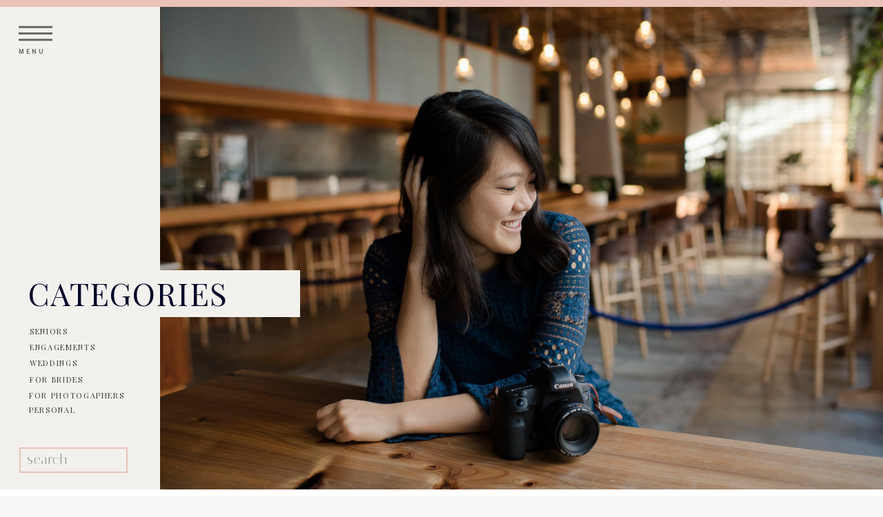

--- FILE ---
content_type: text/html; charset=UTF-8
request_url: https://cailichung.com/2016/10/13/riya-anuj-palace-of-fine-arts/
body_size: 21506
content:
<!DOCTYPE html>
<html lang="en-US" class="d">
<head>
<link rel="stylesheet" type="text/css" href="//lib.showit.co/engine/2.6.8/showit.css" />
<meta name='robots' content='index, follow, max-image-preview:large, max-snippet:-1, max-video-preview:-1' />

            <script data-no-defer="1" data-ezscrex="false" data-cfasync="false" data-pagespeed-no-defer data-cookieconsent="ignore">
                var ctPublicFunctions = {"_ajax_nonce":"c65aa0ab62","_rest_nonce":"4e41f18695","_ajax_url":"\/wp-admin\/admin-ajax.php","_rest_url":"https:\/\/cailichung.com\/wp-json\/","data__cookies_type":"native","data__ajax_type":"custom_ajax","data__bot_detector_enabled":1,"data__frontend_data_log_enabled":1,"cookiePrefix":"","wprocket_detected":false,"host_url":"cailichung.com","text__ee_click_to_select":"Click to select the whole data","text__ee_original_email":"The complete one is","text__ee_got_it":"Got it","text__ee_blocked":"Blocked","text__ee_cannot_connect":"Cannot connect","text__ee_cannot_decode":"Can not decode email. Unknown reason","text__ee_email_decoder":"CleanTalk email decoder","text__ee_wait_for_decoding":"The magic is on the way!","text__ee_decoding_process":"Please wait a few seconds while we decode the contact data."}
            </script>
        
            <script data-no-defer="1" data-ezscrex="false" data-cfasync="false" data-pagespeed-no-defer data-cookieconsent="ignore">
                var ctPublic = {"_ajax_nonce":"c65aa0ab62","settings__forms__check_internal":"0","settings__forms__check_external":"0","settings__forms__force_protection":0,"settings__forms__search_test":"0","settings__data__bot_detector_enabled":1,"settings__sfw__anti_crawler":0,"blog_home":"https:\/\/cailichung.com\/","pixel__setting":"3","pixel__enabled":false,"pixel__url":"https:\/\/moderate9-v4.cleantalk.org\/pixel\/253dde2f330a0f0b56fa82e14b1ba9ee.gif","data__email_check_before_post":"1","data__email_check_exist_post":1,"data__cookies_type":"native","data__key_is_ok":true,"data__visible_fields_required":true,"wl_brandname":"Anti-Spam by CleanTalk","wl_brandname_short":"CleanTalk","ct_checkjs_key":1783900574,"emailEncoderPassKey":"da13280c2c119841c599bbaefbb9a3ce","bot_detector_forms_excluded":"W10=","advancedCacheExists":false,"varnishCacheExists":false,"wc_ajax_add_to_cart":false}
            </script>
        
	<!-- This site is optimized with the Yoast SEO plugin v26.0 - https://yoast.com/wordpress/plugins/seo/ -->
	<title>Riya &amp; Anuj&#039;s Glamorous Engagements at Palace of Fine Arts</title>
	<link rel="canonical" href="https://cailichung.com/2016/10/13/riya-anuj-palace-of-fine-arts/" />
	<meta property="og:locale" content="en_US" />
	<meta property="og:type" content="article" />
	<meta property="og:title" content="Riya &amp; Anuj&#039;s Glamorous Engagements at Palace of Fine Arts" />
	<meta property="og:description" content="This is my first engagement shoot. In advance, I sent my couple an &#8220;Engagement Style Guide&#8221; beforehand. It&#8217;s a giant PDF with pictures and text describing what clothing photographs the best and inspiration on how to style your engagement photos. I wasn&#8217;t positive how it would be received, but when I first saw my couple, [&hellip;]" />
	<meta property="og:url" content="https://cailichung.com/2016/10/13/riya-anuj-palace-of-fine-arts/" />
	<meta property="og:site_name" content="cailichung.com" />
	<meta property="article:publisher" content="https://www.facebook.com/cailichungphotography/" />
	<meta property="article:published_time" content="2016-10-13T07:34:11+00:00" />
	<meta property="article:modified_time" content="2020-01-31T01:09:17+00:00" />
	<meta property="og:image" content="https://cailichung.com/wp-content/uploads/sites/9624/2019/09/Palace-of-Fine-Arts-Crissy-Fields-Engagements-San-Francisco-Caili-Chung-2.jpg" />
	<meta property="og:image:width" content="1600" />
	<meta property="og:image:height" content="1073" />
	<meta property="og:image:type" content="image/jpeg" />
	<meta name="author" content="Caili Chung" />
	<meta name="twitter:card" content="summary_large_image" />
	<meta name="twitter:label1" content="Written by" />
	<meta name="twitter:data1" content="Caili Chung" />
	<meta name="twitter:label2" content="Est. reading time" />
	<meta name="twitter:data2" content="1 minute" />
	<script type="application/ld+json" class="yoast-schema-graph">{"@context":"https://schema.org","@graph":[{"@type":"WebPage","@id":"https://cailichung.com/2016/10/13/riya-anuj-palace-of-fine-arts/","url":"https://cailichung.com/2016/10/13/riya-anuj-palace-of-fine-arts/","name":"Riya &amp; Anuj's Glamorous Engagements at Palace of Fine Arts","isPartOf":{"@id":"https://cailichung.com/#website"},"primaryImageOfPage":{"@id":"https://cailichung.com/2016/10/13/riya-anuj-palace-of-fine-arts/#primaryimage"},"image":{"@id":"https://cailichung.com/2016/10/13/riya-anuj-palace-of-fine-arts/#primaryimage"},"thumbnailUrl":"https://cailichung.com/wp-content/uploads/sites/9624/2019/09/Palace-of-Fine-Arts-Crissy-Fields-Engagements-San-Francisco-Caili-Chung-2.jpg","datePublished":"2016-10-13T07:34:11+00:00","dateModified":"2020-01-31T01:09:17+00:00","author":{"@id":"https://cailichung.com/#/schema/person/c2aa40a747e185ce299282aa22a4ab0e"},"breadcrumb":{"@id":"https://cailichung.com/2016/10/13/riya-anuj-palace-of-fine-arts/#breadcrumb"},"inLanguage":"en-US","potentialAction":[{"@type":"ReadAction","target":["https://cailichung.com/2016/10/13/riya-anuj-palace-of-fine-arts/"]}]},{"@type":"ImageObject","inLanguage":"en-US","@id":"https://cailichung.com/2016/10/13/riya-anuj-palace-of-fine-arts/#primaryimage","url":"https://cailichung.com/wp-content/uploads/sites/9624/2019/09/Palace-of-Fine-Arts-Crissy-Fields-Engagements-San-Francisco-Caili-Chung-2.jpg","contentUrl":"https://cailichung.com/wp-content/uploads/sites/9624/2019/09/Palace-of-Fine-Arts-Crissy-Fields-Engagements-San-Francisco-Caili-Chung-2.jpg","width":1600,"height":1073},{"@type":"BreadcrumbList","@id":"https://cailichung.com/2016/10/13/riya-anuj-palace-of-fine-arts/#breadcrumb","itemListElement":[{"@type":"ListItem","position":1,"name":"Home","item":"https://cailichung.com/"},{"@type":"ListItem","position":2,"name":"Blog","item":"https://cailichung.com/blog/"},{"@type":"ListItem","position":3,"name":"Riya &amp; Anuj&#8217;s Glamorous Engagements at Palace of Fine Arts"}]},{"@type":"WebSite","@id":"https://cailichung.com/#website","url":"https://cailichung.com/","name":"cailichung.com","description":"","potentialAction":[{"@type":"SearchAction","target":{"@type":"EntryPoint","urlTemplate":"https://cailichung.com/?s={search_term_string}"},"query-input":{"@type":"PropertyValueSpecification","valueRequired":true,"valueName":"search_term_string"}}],"inLanguage":"en-US"},{"@type":"Person","@id":"https://cailichung.com/#/schema/person/c2aa40a747e185ce299282aa22a4ab0e","name":"Caili Chung","image":{"@type":"ImageObject","inLanguage":"en-US","@id":"https://cailichung.com/#/schema/person/image/","url":"https://secure.gravatar.com/avatar/ae3f118110b1ca1b71017ee84047323189d8ca199d6e858e746eb2fccad8224d?s=96&d=mm&r=g","contentUrl":"https://secure.gravatar.com/avatar/ae3f118110b1ca1b71017ee84047323189d8ca199d6e858e746eb2fccad8224d?s=96&d=mm&r=g","caption":"Caili Chung"},"sameAs":["cailisphotos428@gmail.com"]}]}</script>
	<!-- / Yoast SEO plugin. -->


<link rel='dns-prefetch' href='//fd.cleantalk.org' />
<link rel="alternate" type="application/rss+xml" title="cailichung.com &raquo; Feed" href="https://cailichung.com/feed/" />
<link rel="alternate" type="application/rss+xml" title="cailichung.com &raquo; Comments Feed" href="https://cailichung.com/comments/feed/" />
<link rel="alternate" type="application/rss+xml" title="cailichung.com &raquo; Riya &amp; Anuj&#8217;s Glamorous Engagements at Palace of Fine Arts Comments Feed" href="https://cailichung.com/2016/10/13/riya-anuj-palace-of-fine-arts/feed/" />
<script type="text/javascript">
/* <![CDATA[ */
window._wpemojiSettings = {"baseUrl":"https:\/\/s.w.org\/images\/core\/emoji\/16.0.1\/72x72\/","ext":".png","svgUrl":"https:\/\/s.w.org\/images\/core\/emoji\/16.0.1\/svg\/","svgExt":".svg","source":{"concatemoji":"https:\/\/cailichung.com\/wp-includes\/js\/wp-emoji-release.min.js?ver=6.8.3"}};
/*! This file is auto-generated */
!function(s,n){var o,i,e;function c(e){try{var t={supportTests:e,timestamp:(new Date).valueOf()};sessionStorage.setItem(o,JSON.stringify(t))}catch(e){}}function p(e,t,n){e.clearRect(0,0,e.canvas.width,e.canvas.height),e.fillText(t,0,0);var t=new Uint32Array(e.getImageData(0,0,e.canvas.width,e.canvas.height).data),a=(e.clearRect(0,0,e.canvas.width,e.canvas.height),e.fillText(n,0,0),new Uint32Array(e.getImageData(0,0,e.canvas.width,e.canvas.height).data));return t.every(function(e,t){return e===a[t]})}function u(e,t){e.clearRect(0,0,e.canvas.width,e.canvas.height),e.fillText(t,0,0);for(var n=e.getImageData(16,16,1,1),a=0;a<n.data.length;a++)if(0!==n.data[a])return!1;return!0}function f(e,t,n,a){switch(t){case"flag":return n(e,"\ud83c\udff3\ufe0f\u200d\u26a7\ufe0f","\ud83c\udff3\ufe0f\u200b\u26a7\ufe0f")?!1:!n(e,"\ud83c\udde8\ud83c\uddf6","\ud83c\udde8\u200b\ud83c\uddf6")&&!n(e,"\ud83c\udff4\udb40\udc67\udb40\udc62\udb40\udc65\udb40\udc6e\udb40\udc67\udb40\udc7f","\ud83c\udff4\u200b\udb40\udc67\u200b\udb40\udc62\u200b\udb40\udc65\u200b\udb40\udc6e\u200b\udb40\udc67\u200b\udb40\udc7f");case"emoji":return!a(e,"\ud83e\udedf")}return!1}function g(e,t,n,a){var r="undefined"!=typeof WorkerGlobalScope&&self instanceof WorkerGlobalScope?new OffscreenCanvas(300,150):s.createElement("canvas"),o=r.getContext("2d",{willReadFrequently:!0}),i=(o.textBaseline="top",o.font="600 32px Arial",{});return e.forEach(function(e){i[e]=t(o,e,n,a)}),i}function t(e){var t=s.createElement("script");t.src=e,t.defer=!0,s.head.appendChild(t)}"undefined"!=typeof Promise&&(o="wpEmojiSettingsSupports",i=["flag","emoji"],n.supports={everything:!0,everythingExceptFlag:!0},e=new Promise(function(e){s.addEventListener("DOMContentLoaded",e,{once:!0})}),new Promise(function(t){var n=function(){try{var e=JSON.parse(sessionStorage.getItem(o));if("object"==typeof e&&"number"==typeof e.timestamp&&(new Date).valueOf()<e.timestamp+604800&&"object"==typeof e.supportTests)return e.supportTests}catch(e){}return null}();if(!n){if("undefined"!=typeof Worker&&"undefined"!=typeof OffscreenCanvas&&"undefined"!=typeof URL&&URL.createObjectURL&&"undefined"!=typeof Blob)try{var e="postMessage("+g.toString()+"("+[JSON.stringify(i),f.toString(),p.toString(),u.toString()].join(",")+"));",a=new Blob([e],{type:"text/javascript"}),r=new Worker(URL.createObjectURL(a),{name:"wpTestEmojiSupports"});return void(r.onmessage=function(e){c(n=e.data),r.terminate(),t(n)})}catch(e){}c(n=g(i,f,p,u))}t(n)}).then(function(e){for(var t in e)n.supports[t]=e[t],n.supports.everything=n.supports.everything&&n.supports[t],"flag"!==t&&(n.supports.everythingExceptFlag=n.supports.everythingExceptFlag&&n.supports[t]);n.supports.everythingExceptFlag=n.supports.everythingExceptFlag&&!n.supports.flag,n.DOMReady=!1,n.readyCallback=function(){n.DOMReady=!0}}).then(function(){return e}).then(function(){var e;n.supports.everything||(n.readyCallback(),(e=n.source||{}).concatemoji?t(e.concatemoji):e.wpemoji&&e.twemoji&&(t(e.twemoji),t(e.wpemoji)))}))}((window,document),window._wpemojiSettings);
/* ]]> */
</script>
<style id='wp-emoji-styles-inline-css' type='text/css'>

	img.wp-smiley, img.emoji {
		display: inline !important;
		border: none !important;
		box-shadow: none !important;
		height: 1em !important;
		width: 1em !important;
		margin: 0 0.07em !important;
		vertical-align: -0.1em !important;
		background: none !important;
		padding: 0 !important;
	}
</style>
<link rel='stylesheet' id='wp-block-library-css' href='https://cailichung.com/wp-includes/css/dist/block-library/style.min.css?ver=6.8.3' type='text/css' media='all' />
<style id='classic-theme-styles-inline-css' type='text/css'>
/*! This file is auto-generated */
.wp-block-button__link{color:#fff;background-color:#32373c;border-radius:9999px;box-shadow:none;text-decoration:none;padding:calc(.667em + 2px) calc(1.333em + 2px);font-size:1.125em}.wp-block-file__button{background:#32373c;color:#fff;text-decoration:none}
</style>
<style id='global-styles-inline-css' type='text/css'>
:root{--wp--preset--aspect-ratio--square: 1;--wp--preset--aspect-ratio--4-3: 4/3;--wp--preset--aspect-ratio--3-4: 3/4;--wp--preset--aspect-ratio--3-2: 3/2;--wp--preset--aspect-ratio--2-3: 2/3;--wp--preset--aspect-ratio--16-9: 16/9;--wp--preset--aspect-ratio--9-16: 9/16;--wp--preset--color--black: #000000;--wp--preset--color--cyan-bluish-gray: #abb8c3;--wp--preset--color--white: #ffffff;--wp--preset--color--pale-pink: #f78da7;--wp--preset--color--vivid-red: #cf2e2e;--wp--preset--color--luminous-vivid-orange: #ff6900;--wp--preset--color--luminous-vivid-amber: #fcb900;--wp--preset--color--light-green-cyan: #7bdcb5;--wp--preset--color--vivid-green-cyan: #00d084;--wp--preset--color--pale-cyan-blue: #8ed1fc;--wp--preset--color--vivid-cyan-blue: #0693e3;--wp--preset--color--vivid-purple: #9b51e0;--wp--preset--gradient--vivid-cyan-blue-to-vivid-purple: linear-gradient(135deg,rgba(6,147,227,1) 0%,rgb(155,81,224) 100%);--wp--preset--gradient--light-green-cyan-to-vivid-green-cyan: linear-gradient(135deg,rgb(122,220,180) 0%,rgb(0,208,130) 100%);--wp--preset--gradient--luminous-vivid-amber-to-luminous-vivid-orange: linear-gradient(135deg,rgba(252,185,0,1) 0%,rgba(255,105,0,1) 100%);--wp--preset--gradient--luminous-vivid-orange-to-vivid-red: linear-gradient(135deg,rgba(255,105,0,1) 0%,rgb(207,46,46) 100%);--wp--preset--gradient--very-light-gray-to-cyan-bluish-gray: linear-gradient(135deg,rgb(238,238,238) 0%,rgb(169,184,195) 100%);--wp--preset--gradient--cool-to-warm-spectrum: linear-gradient(135deg,rgb(74,234,220) 0%,rgb(151,120,209) 20%,rgb(207,42,186) 40%,rgb(238,44,130) 60%,rgb(251,105,98) 80%,rgb(254,248,76) 100%);--wp--preset--gradient--blush-light-purple: linear-gradient(135deg,rgb(255,206,236) 0%,rgb(152,150,240) 100%);--wp--preset--gradient--blush-bordeaux: linear-gradient(135deg,rgb(254,205,165) 0%,rgb(254,45,45) 50%,rgb(107,0,62) 100%);--wp--preset--gradient--luminous-dusk: linear-gradient(135deg,rgb(255,203,112) 0%,rgb(199,81,192) 50%,rgb(65,88,208) 100%);--wp--preset--gradient--pale-ocean: linear-gradient(135deg,rgb(255,245,203) 0%,rgb(182,227,212) 50%,rgb(51,167,181) 100%);--wp--preset--gradient--electric-grass: linear-gradient(135deg,rgb(202,248,128) 0%,rgb(113,206,126) 100%);--wp--preset--gradient--midnight: linear-gradient(135deg,rgb(2,3,129) 0%,rgb(40,116,252) 100%);--wp--preset--font-size--small: 13px;--wp--preset--font-size--medium: 20px;--wp--preset--font-size--large: 36px;--wp--preset--font-size--x-large: 42px;--wp--preset--spacing--20: 0.44rem;--wp--preset--spacing--30: 0.67rem;--wp--preset--spacing--40: 1rem;--wp--preset--spacing--50: 1.5rem;--wp--preset--spacing--60: 2.25rem;--wp--preset--spacing--70: 3.38rem;--wp--preset--spacing--80: 5.06rem;--wp--preset--shadow--natural: 6px 6px 9px rgba(0, 0, 0, 0.2);--wp--preset--shadow--deep: 12px 12px 50px rgba(0, 0, 0, 0.4);--wp--preset--shadow--sharp: 6px 6px 0px rgba(0, 0, 0, 0.2);--wp--preset--shadow--outlined: 6px 6px 0px -3px rgba(255, 255, 255, 1), 6px 6px rgba(0, 0, 0, 1);--wp--preset--shadow--crisp: 6px 6px 0px rgba(0, 0, 0, 1);}:where(.is-layout-flex){gap: 0.5em;}:where(.is-layout-grid){gap: 0.5em;}body .is-layout-flex{display: flex;}.is-layout-flex{flex-wrap: wrap;align-items: center;}.is-layout-flex > :is(*, div){margin: 0;}body .is-layout-grid{display: grid;}.is-layout-grid > :is(*, div){margin: 0;}:where(.wp-block-columns.is-layout-flex){gap: 2em;}:where(.wp-block-columns.is-layout-grid){gap: 2em;}:where(.wp-block-post-template.is-layout-flex){gap: 1.25em;}:where(.wp-block-post-template.is-layout-grid){gap: 1.25em;}.has-black-color{color: var(--wp--preset--color--black) !important;}.has-cyan-bluish-gray-color{color: var(--wp--preset--color--cyan-bluish-gray) !important;}.has-white-color{color: var(--wp--preset--color--white) !important;}.has-pale-pink-color{color: var(--wp--preset--color--pale-pink) !important;}.has-vivid-red-color{color: var(--wp--preset--color--vivid-red) !important;}.has-luminous-vivid-orange-color{color: var(--wp--preset--color--luminous-vivid-orange) !important;}.has-luminous-vivid-amber-color{color: var(--wp--preset--color--luminous-vivid-amber) !important;}.has-light-green-cyan-color{color: var(--wp--preset--color--light-green-cyan) !important;}.has-vivid-green-cyan-color{color: var(--wp--preset--color--vivid-green-cyan) !important;}.has-pale-cyan-blue-color{color: var(--wp--preset--color--pale-cyan-blue) !important;}.has-vivid-cyan-blue-color{color: var(--wp--preset--color--vivid-cyan-blue) !important;}.has-vivid-purple-color{color: var(--wp--preset--color--vivid-purple) !important;}.has-black-background-color{background-color: var(--wp--preset--color--black) !important;}.has-cyan-bluish-gray-background-color{background-color: var(--wp--preset--color--cyan-bluish-gray) !important;}.has-white-background-color{background-color: var(--wp--preset--color--white) !important;}.has-pale-pink-background-color{background-color: var(--wp--preset--color--pale-pink) !important;}.has-vivid-red-background-color{background-color: var(--wp--preset--color--vivid-red) !important;}.has-luminous-vivid-orange-background-color{background-color: var(--wp--preset--color--luminous-vivid-orange) !important;}.has-luminous-vivid-amber-background-color{background-color: var(--wp--preset--color--luminous-vivid-amber) !important;}.has-light-green-cyan-background-color{background-color: var(--wp--preset--color--light-green-cyan) !important;}.has-vivid-green-cyan-background-color{background-color: var(--wp--preset--color--vivid-green-cyan) !important;}.has-pale-cyan-blue-background-color{background-color: var(--wp--preset--color--pale-cyan-blue) !important;}.has-vivid-cyan-blue-background-color{background-color: var(--wp--preset--color--vivid-cyan-blue) !important;}.has-vivid-purple-background-color{background-color: var(--wp--preset--color--vivid-purple) !important;}.has-black-border-color{border-color: var(--wp--preset--color--black) !important;}.has-cyan-bluish-gray-border-color{border-color: var(--wp--preset--color--cyan-bluish-gray) !important;}.has-white-border-color{border-color: var(--wp--preset--color--white) !important;}.has-pale-pink-border-color{border-color: var(--wp--preset--color--pale-pink) !important;}.has-vivid-red-border-color{border-color: var(--wp--preset--color--vivid-red) !important;}.has-luminous-vivid-orange-border-color{border-color: var(--wp--preset--color--luminous-vivid-orange) !important;}.has-luminous-vivid-amber-border-color{border-color: var(--wp--preset--color--luminous-vivid-amber) !important;}.has-light-green-cyan-border-color{border-color: var(--wp--preset--color--light-green-cyan) !important;}.has-vivid-green-cyan-border-color{border-color: var(--wp--preset--color--vivid-green-cyan) !important;}.has-pale-cyan-blue-border-color{border-color: var(--wp--preset--color--pale-cyan-blue) !important;}.has-vivid-cyan-blue-border-color{border-color: var(--wp--preset--color--vivid-cyan-blue) !important;}.has-vivid-purple-border-color{border-color: var(--wp--preset--color--vivid-purple) !important;}.has-vivid-cyan-blue-to-vivid-purple-gradient-background{background: var(--wp--preset--gradient--vivid-cyan-blue-to-vivid-purple) !important;}.has-light-green-cyan-to-vivid-green-cyan-gradient-background{background: var(--wp--preset--gradient--light-green-cyan-to-vivid-green-cyan) !important;}.has-luminous-vivid-amber-to-luminous-vivid-orange-gradient-background{background: var(--wp--preset--gradient--luminous-vivid-amber-to-luminous-vivid-orange) !important;}.has-luminous-vivid-orange-to-vivid-red-gradient-background{background: var(--wp--preset--gradient--luminous-vivid-orange-to-vivid-red) !important;}.has-very-light-gray-to-cyan-bluish-gray-gradient-background{background: var(--wp--preset--gradient--very-light-gray-to-cyan-bluish-gray) !important;}.has-cool-to-warm-spectrum-gradient-background{background: var(--wp--preset--gradient--cool-to-warm-spectrum) !important;}.has-blush-light-purple-gradient-background{background: var(--wp--preset--gradient--blush-light-purple) !important;}.has-blush-bordeaux-gradient-background{background: var(--wp--preset--gradient--blush-bordeaux) !important;}.has-luminous-dusk-gradient-background{background: var(--wp--preset--gradient--luminous-dusk) !important;}.has-pale-ocean-gradient-background{background: var(--wp--preset--gradient--pale-ocean) !important;}.has-electric-grass-gradient-background{background: var(--wp--preset--gradient--electric-grass) !important;}.has-midnight-gradient-background{background: var(--wp--preset--gradient--midnight) !important;}.has-small-font-size{font-size: var(--wp--preset--font-size--small) !important;}.has-medium-font-size{font-size: var(--wp--preset--font-size--medium) !important;}.has-large-font-size{font-size: var(--wp--preset--font-size--large) !important;}.has-x-large-font-size{font-size: var(--wp--preset--font-size--x-large) !important;}
:where(.wp-block-post-template.is-layout-flex){gap: 1.25em;}:where(.wp-block-post-template.is-layout-grid){gap: 1.25em;}
:where(.wp-block-columns.is-layout-flex){gap: 2em;}:where(.wp-block-columns.is-layout-grid){gap: 2em;}
:root :where(.wp-block-pullquote){font-size: 1.5em;line-height: 1.6;}
</style>
<link rel='stylesheet' id='cleantalk-public-css-css' href='https://cailichung.com/wp-content/plugins/cleantalk-spam-protect/css/cleantalk-public.min.css?ver=6.64_1758576198' type='text/css' media='all' />
<link rel='stylesheet' id='cleantalk-email-decoder-css-css' href='https://cailichung.com/wp-content/plugins/cleantalk-spam-protect/css/cleantalk-email-decoder.min.css?ver=6.64_1758576198' type='text/css' media='all' />
<script type="text/javascript" src="https://cailichung.com/wp-content/plugins/cleantalk-spam-protect/js/apbct-public-bundle.min.js?ver=6.64_1758576198" id="apbct-public-bundle.min-js-js"></script>
<script type="text/javascript" src="https://fd.cleantalk.org/ct-bot-detector-wrapper.js?ver=6.64" id="ct_bot_detector-js" defer="defer" data-wp-strategy="defer"></script>
<script type="text/javascript" src="https://cailichung.com/wp-includes/js/jquery/jquery.min.js?ver=3.7.1" id="jquery-core-js"></script>
<script type="text/javascript" src="https://cailichung.com/wp-includes/js/jquery/jquery-migrate.min.js?ver=3.4.1" id="jquery-migrate-js"></script>
<script type="text/javascript" src="https://cailichung.com/wp-content/plugins/showit/public/js/showit.js?ver=1765978825" id="si-script-js"></script>
<link rel="https://api.w.org/" href="https://cailichung.com/wp-json/" /><link rel="alternate" title="JSON" type="application/json" href="https://cailichung.com/wp-json/wp/v2/posts/319" /><link rel="EditURI" type="application/rsd+xml" title="RSD" href="https://cailichung.com/xmlrpc.php?rsd" />
<link rel='shortlink' href='https://cailichung.com/?p=319' />
<link rel="alternate" title="oEmbed (JSON)" type="application/json+oembed" href="https://cailichung.com/wp-json/oembed/1.0/embed?url=https%3A%2F%2Fcailichung.com%2F2016%2F10%2F13%2Friya-anuj-palace-of-fine-arts%2F" />
<link rel="alternate" title="oEmbed (XML)" type="text/xml+oembed" href="https://cailichung.com/wp-json/oembed/1.0/embed?url=https%3A%2F%2Fcailichung.com%2F2016%2F10%2F13%2Friya-anuj-palace-of-fine-arts%2F&#038;format=xml" />
<style type="text/css">.recentcomments a{display:inline !important;padding:0 !important;margin:0 !important;}</style>
<meta charset="UTF-8" />
<meta name="viewport" content="width=device-width, initial-scale=1" />
<link rel="preconnect" href="https://static.showit.co" />

<link rel="preconnect" href="https://fonts.googleapis.com">
<link rel="preconnect" href="https://fonts.gstatic.com" crossorigin>
<link href="https://fonts.googleapis.com/css?family=Roboto:700|Roboto:regular|Playfair+Display:regular|Roboto:900|Italiana:regular|Lora:regular|Arapey:italic|Playfair+Display:italic" rel="stylesheet" type="text/css"/>
<script id="init_data" type="application/json">
{"mobile":{"w":320,"bgMediaType":"none","bgFillType":"color","bgColor":"#f7f7f7"},"desktop":{"w":1200,"defaultTrIn":{"type":"fade"},"defaultTrOut":{"type":"fade"},"bgColor":"#f7f7f7","bgMediaType":"none","bgFillType":"color"},"sid":"eqbzhooxroy1sfjrxsm6ma","break":768,"assetURL":"//static.showit.co","contactFormId":"86458/199663","cfAction":"aHR0cHM6Ly9jbGllbnRzZXJ2aWNlLnNob3dpdC5jby9jb250YWN0Zm9ybQ==","sgAction":"aHR0cHM6Ly9jbGllbnRzZXJ2aWNlLnNob3dpdC5jby9zb2NpYWxncmlk","blockData":[{"slug":"navigation","visible":"a","states":[],"d":{"h":10,"w":1200,"locking":{"side":"st","scrollOffset":1},"bgFillType":"color","bgColor":"colors-4","bgMediaType":"none"},"m":{"h":43,"w":320,"locking":{"side":"t","scrollOffset":1},"bgFillType":"color","bgColor":"colors-4","bgMediaType":"none"}},{"slug":"blog-header","visible":"a","states":[],"d":{"h":700,"w":1200,"bgFillType":"color","bgColor":"colors-6","bgMediaType":"none"},"m":{"h":370,"w":320,"bgFillType":"color","bgColor":"colors-7","bgMediaType":"none"}},{"slug":"mobile-post-title","visible":"m","states":[],"d":{"h":400,"w":1200,"bgFillType":"color","bgColor":"colors-7","bgMediaType":"none"},"m":{"h":133,"w":320,"nature":"dH","bgFillType":"color","bgColor":"colors-7","bgMediaType":"none"}},{"slug":"post","visible":"a","states":[],"d":{"h":450,"w":1200,"nature":"dH","bgFillType":"color","bgColor":"colors-7","bgMediaType":"none"},"m":{"h":512,"w":320,"nature":"dH","bgFillType":"color","bgColor":"colors-7","bgMediaType":"none"}},{"slug":"share-this-post","visible":"a","states":[],"d":{"h":250,"w":1200,"bgFillType":"color","bgColor":"colors-7","bgMediaType":"none"},"m":{"h":130,"w":320,"bgFillType":"color","bgColor":"colors-7","bgMediaType":"none"}},{"slug":"pagination","visible":"a","states":[],"d":{"h":105,"w":1200,"nature":"dH","bgFillType":"color","bgColor":"colors-7","bgMediaType":"none"},"m":{"h":88,"w":320,"nature":"dH","bgFillType":"color","bgColor":"colors-7","bgMediaType":"none"}},{"slug":"faq","visible":"d","states":[{"d":{"bgFillType":"color","bgColor":"#000000:0","bgMediaType":"none"},"m":{"bgFillType":"color","bgColor":"#000000:0","bgMediaType":"none"},"slug":"view-1"}],"d":{"h":300,"w":1200,"bgFillType":"color","bgColor":"colors-6","bgMediaType":"none"},"m":{"h":1280,"w":320,"bgFillType":"color","bgColor":"#FFFFFF","bgMediaType":"none"},"ps":[{"trigger":"onscreen","type":"show"}],"stateTrans":[{}]},{"slug":"call-to-action","visible":"a","states":[],"d":{"h":250,"w":1200,"bgFillType":"color","bgColor":"colors-4","bgMediaType":"none"},"m":{"h":268,"w":320,"bgFillType":"color","bgColor":"#f2f1ee","bgMediaType":"none"}},{"slug":"footer-1","visible":"a","states":[{"d":{"bgFillType":"color","bgColor":"#000000:0","bgMediaType":"none"},"m":{"bgFillType":"color","bgColor":"#000000:0","bgMediaType":"none"},"slug":"footer"}],"d":{"h":210,"w":1200,"bgFillType":"color","bgColor":"colors-2","bgMediaType":"none"},"m":{"h":180,"w":320,"bgFillType":"color","bgColor":"colors-2","bgMediaType":"none"},"stateTrans":[{}]},{"slug":"pop-out-menu","visible":"a","states":[],"d":{"h":700,"w":1200,"locking":{"side":"t"},"nature":"wH","bgFillType":"color","bgColor":"#000000:0","bgMediaType":"none"},"m":{"h":480,"w":320,"locking":{"side":"t"},"nature":"wH","bgFillType":"color","bgColor":"colors-2","bgMediaType":"none"}},{"slug":"pop-up","visible":"d","states":[{"d":{"bgFillType":"color","bgColor":"#000000:0","bgMediaType":"none"},"m":{"bgFillType":"color","bgColor":"#000000:0","bgMediaType":"none"},"slug":"view-1"},{"d":{"bgFillType":"color","bgColor":"#000000:0","bgMediaType":"none"},"m":{"bgFillType":"color","bgColor":"#000000:0","bgMediaType":"none"},"slug":"view-2"}],"d":{"h":600,"w":1200,"locking":{"side":"t"},"nature":"wH","bgFillType":"color","bgColor":"#000000:0","bgMediaType":"none"},"m":{"h":500,"w":320,"locking":{"side":"t"},"nature":"wH","bgFillType":"color","bgColor":"#000000:0","bgMediaType":"none"},"stateTrans":[{},{}]}],"elementData":[{"type":"icon","visible":"a","id":"navigation_0","blockId":"navigation","m":{"x":13,"y":11,"w":22,"h":22,"a":0},"d":{"x":27,"y":24,"w":49,"h":49,"a":0,"lockH":"l"},"pc":[{"type":"show","block":"pop-out-menu"}]},{"type":"text","visible":"d","id":"navigation_1","blockId":"navigation","m":{"x":63,"y":17,"w":195,"h":11,"a":0},"d":{"x":27,"y":70,"w":83,"h":13,"a":0,"lockH":"l"},"pc":[{"type":"show","block":"pop-out-menu"}]},{"type":"graphic","visible":"a","id":"blog-header_0","blockId":"blog-header","m":{"x":-3,"y":0,"w":327,"h":224,"a":0},"d":{"x":232,"y":0,"w":970,"h":700,"a":0,"lockH":"s","lockV":"s"},"c":{"key":"bYIQRTL3QguryGDQBXS0cQ/86458/headshots_25_of_44.jpg","aspect_ratio":1.49817}},{"type":"simple","visible":"d","id":"blog-header_1","blockId":"blog-header","m":{"x":48,"y":402,"w":224,"h":35,"a":0},"d":{"x":33,"y":382,"w":402,"h":68,"a":0,"lockH":"l"}},{"type":"text","visible":"d","id":"blog-header_2","blockId":"blog-header","m":{"x":30,"y":842,"w":109,"h":27,"a":0},"d":{"x":41,"y":382,"w":388,"h":30,"a":0,"trIn":{"cl":"fadeIn","d":"0.5","dl":0.5},"lockH":"l"}},{"type":"text","visible":"a","id":"blog-header_3","blockId":"blog-header","m":{"x":34,"y":247,"w":126,"h":16,"a":0},"d":{"x":43,"y":463,"w":150,"h":15,"a":0,"trIn":{"cl":"fadeIn","d":"0.5","dl":0.5},"lockH":"l"}},{"type":"text","visible":"a","id":"blog-header_4","blockId":"blog-header","m":{"x":34,"y":277,"w":126,"h":16,"a":0},"d":{"x":43,"y":486,"w":150,"h":15,"a":0,"trIn":{"cl":"fadeIn","d":"0.5","dl":0.5},"lockH":"l"}},{"type":"text","visible":"a","id":"blog-header_5","blockId":"blog-header","m":{"x":34,"y":301,"w":126,"h":16,"a":0},"d":{"x":43,"y":509,"w":150,"h":15,"a":0,"trIn":{"cl":"fadeIn","d":"0.5","dl":0.5},"lockH":"l"}},{"type":"simple","visible":"a","id":"blog-header_6","blockId":"blog-header","m":{"x":87,"y":328,"w":148,"h":27,"a":0},"d":{"x":28,"y":639,"w":157,"h":37,"a":0,"lockH":"l"}},{"type":"text","visible":"a","id":"blog-header_7","blockId":"blog-header","m":{"x":96,"y":336,"w":129,"h":15,"a":0},"d":{"x":39,"y":643,"w":136,"h":25,"a":0,"trIn":{"cl":"fadeIn","d":"0.5","dl":0.5},"lockH":"l"}},{"type":"text","visible":"a","id":"blog-header_8","blockId":"blog-header","m":{"x":161,"y":247,"w":126,"h":16,"a":0},"d":{"x":43,"y":533,"w":150,"h":15,"a":0,"trIn":{"cl":"fadeIn","d":"0.5","dl":0.5},"lockH":"l"}},{"type":"text","visible":"a","id":"blog-header_9","blockId":"blog-header","m":{"x":157,"y":269,"w":126,"h":16,"a":0},"d":{"x":42,"y":556,"w":150,"h":15,"a":0,"trIn":{"cl":"fadeIn","d":"0.5","dl":0.5},"lockH":"l"}},{"type":"text","visible":"a","id":"blog-header_10","blockId":"blog-header","m":{"x":157,"y":300,"w":126,"h":16,"a":0},"d":{"x":42,"y":577,"w":150,"h":15,"a":0,"trIn":{"cl":"fadeIn","d":"0.5","dl":0.5},"lockH":"l"}},{"type":"text","visible":"a","id":"mobile-post-title_0","blockId":"mobile-post-title","m":{"x":16,"y":29,"w":289,"h":90,"a":0},"d":{"x":122,"y":139,"w":256,"h":138,"a":0}},{"type":"text","visible":"a","id":"post_0","blockId":"post","m":{"x":25,"y":27,"w":270,"h":473,"a":0},"d":{"x":134,"y":328,"w":933,"h":221,"a":0}},{"type":"text","visible":"d","id":"post_1","blockId":"post","m":{"x":15,"y":434,"w":290,"h":120,"a":0},"d":{"x":195,"y":90,"w":516,"h":28,"a":0}},{"type":"text","visible":"d","id":"post_2","blockId":"post","m":{"x":61,"y":20.615,"w":197,"h":19,"a":0},"d":{"x":128,"y":93,"w":63,"h":9,"a":0}},{"type":"text","visible":"d","id":"post_3","blockId":"post","m":{"x":16,"y":32,"w":289,"h":116,"a":0},"d":{"x":135,"y":131,"w":931,"h":198,"a":0}},{"type":"text","visible":"a","id":"share-this-post_0","blockId":"share-this-post","m":{"x":44,"y":93,"w":233,"h":33,"a":0},"d":{"x":451,"y":114,"w":298,"h":45,"a":0}},{"type":"icon","visible":"a","id":"share-this-post_1","blockId":"share-this-post","m":{"x":137,"y":32,"w":50,"h":50,"a":0},"d":{"x":447,"y":180,"w":60,"h":60,"a":0}},{"type":"icon","visible":"a","id":"share-this-post_2","blockId":"share-this-post","m":{"x":202,"y":38,"w":50,"h":50,"a":0},"d":{"x":570,"y":180,"w":60,"h":60,"a":0}},{"type":"icon","visible":"a","id":"share-this-post_3","blockId":"share-this-post","m":{"x":72,"y":35,"w":50,"h":50,"a":0},"d":{"x":680,"y":177,"w":60,"h":60,"a":0}},{"type":"icon","visible":"a","id":"pagination_0","blockId":"pagination","m":{"x":152,"y":277,"w":16,"h":16,"a":0},"d":{"x":585,"y":528.857,"w":28,"h":28,"a":0}},{"type":"icon","visible":"a","id":"pagination_1","blockId":"pagination","m":{"x":171,"y":683,"w":14,"h":15,"a":0},"d":{"x":1125,"y":40,"w":16,"h":17,"a":0,"lockH":"r"}},{"type":"icon","visible":"a","id":"pagination_2","blockId":"pagination","m":{"x":136,"y":683,"w":14,"h":15,"a":0},"d":{"x":59,"y":40,"w":16,"h":17,"a":0,"lockH":"l"}},{"type":"text","visible":"a","id":"pagination_3","blockId":"pagination","m":{"x":21,"y":21,"w":279,"h":19,"a":0},"d":{"x":83,"y":28,"w":260,"h":26,"a":0,"lockH":"l"}},{"type":"text","visible":"a","id":"pagination_4","blockId":"pagination","m":{"x":21,"y":50,"w":279,"h":18,"a":0},"d":{"x":885,"y":26,"w":229,"h":26,"a":0,"lockH":"r"}},{"type":"simple","visible":"a","id":"faq_view-1_0","blockId":"faq","m":{"x":43,"y":332,"w":234,"h":59,"a":0},"d":{"x":133,"y":154,"w":263,"h":100,"a":0},"pc":[{"type":"show"}]},{"type":"simple","visible":"a","id":"faq_view-1_1","blockId":"faq","m":{"x":37,"y":1134,"w":235,"h":95,"a":0},"d":{"x":792,"y":154,"w":275,"h":100,"a":0},"pc":[{"type":"show"}]},{"type":"text","visible":"a","id":"faq_view-1_2","blockId":"faq","m":{"x":61,"y":1151,"w":198,"h":57,"a":0},"d":{"x":799,"y":187,"w":263,"h":46,"a":0}},{"type":"text","visible":"a","id":"faq_view-1_3","blockId":"faq","m":{"x":48,"y":843,"w":225,"h":17,"a":0},"d":{"x":787,"y":118,"w":282,"h":27,"a":0}},{"type":"simple","visible":"a","id":"faq_view-1_4","blockId":"faq","m":{"x":44,"y":727,"w":234,"h":59,"a":0},"d":{"x":462,"y":154,"w":263,"h":100,"a":0},"pc":[{"type":"show"}]},{"type":"text","visible":"a","id":"faq_view-1_5","blockId":"faq","m":{"x":62,"y":341,"w":197,"h":57,"a":0},"d":{"x":462,"y":174,"w":263,"h":95,"a":0}},{"type":"text","visible":"a","id":"faq_view-1_6","blockId":"faq","m":{"x":48,"y":449,"w":225,"h":14,"a":0},"d":{"x":468,"y":118,"w":263,"h":27,"a":0}},{"type":"text","visible":"a","id":"faq_view-1_7","blockId":"faq","m":{"x":62,"y":736,"w":197,"h":57,"a":0},"d":{"x":133,"y":174,"w":263,"h":61,"a":0},"pc":[{"type":"show","block":"pop-up"}]},{"type":"text","visible":"a","id":"faq_view-1_8","blockId":"faq","m":{"x":48.269,"y":74,"w":225,"h":19.005,"a":0},"d":{"x":146,"y":117,"w":264,"h":27,"a":0}},{"type":"text","visible":"a","id":"faq_1","blockId":"faq","m":{"x":67,"y":30,"w":186,"h":16,"a":0},"d":{"x":336,"y":32,"w":528,"h":30,"a":0}},{"type":"simple","visible":"a","id":"call-to-action_0","blockId":"call-to-action","m":{"x":82,"y":171,"w":157,"h":35,"a":0},"d":{"x":510,"y":173,"w":181,"h":39,"a":0}},{"type":"text","visible":"a","id":"call-to-action_1","blockId":"call-to-action","m":{"x":82,"y":184,"w":158,"h":12,"a":0},"d":{"x":513,"y":186,"w":175,"h":21,"a":0}},{"type":"text","visible":"a","id":"call-to-action_2","blockId":"call-to-action","m":{"x":24,"y":56,"w":273,"h":102,"a":0},"d":{"x":222,"y":48,"w":753,"h":70,"a":0}},{"type":"text","visible":"d","id":"footer-1_footer_0","blockId":"footer-1","m":{"x":11,"y":118,"w":298,"h":26,"a":0},"d":{"x":190,"y":140,"w":294,"h":18,"a":0}},{"type":"simple","visible":"d","id":"footer-1_footer_1","blockId":"footer-1","m":{"x":145,"y":346,"w":129,"h":1,"a":0},"d":{"x":165,"y":62,"w":871,"h":2,"a":0}},{"type":"simple","visible":"d","id":"footer-1_footer_2","blockId":"footer-1","m":{"x":145,"y":346,"w":129,"h":1,"a":0},"d":{"x":165,"y":119,"w":871,"h":2,"a":0}},{"type":"text","visible":"a","id":"footer-1_footer_3","blockId":"footer-1","m":{"x":180,"y":43,"w":90,"h":25,"a":0},"d":{"x":466,"y":82,"w":56,"h":16,"a":0,"lockV":"t"}},{"type":"text","visible":"a","id":"footer-1_footer_4","blockId":"footer-1","m":{"x":58,"y":71,"w":94,"h":24,"a":0},"d":{"x":670,"y":82,"w":49,"h":16,"a":0,"lockV":"t"}},{"type":"text","visible":"a","id":"footer-1_footer_5","blockId":"footer-1","m":{"x":59,"y":104,"w":93,"h":21,"a":0},"d":{"x":558,"y":82,"w":56,"h":16,"a":0,"lockV":"t"}},{"type":"text","visible":"a","id":"footer-1_footer_6","blockId":"footer-1","m":{"x":189,"y":74,"w":72,"h":24,"a":0},"d":{"x":759,"y":82,"w":56,"h":16,"a":0,"lockV":"t"}},{"type":"text","visible":"a","id":"footer-1_footer_7","blockId":"footer-1","m":{"x":174,"y":107,"w":106,"h":39,"a":0},"d":{"x":819,"y":82,"w":107,"h":16,"a":0,"lockV":"t"}},{"type":"simple","visible":"d","id":"footer-1_footer_8","blockId":"footer-1","m":{"x":145,"y":346,"w":129,"h":1,"a":0},"d":{"x":493,"y":121,"w":2,"h":54,"a":0}},{"type":"text","visible":"d","id":"footer-1_footer_9","blockId":"footer-1","m":{"x":61,"y":20.615,"w":197,"h":19,"a":0},"d":{"x":518,"y":145,"w":50,"h":9,"a":0}},{"type":"text","visible":"d","id":"footer-1_footer_10","blockId":"footer-1","m":{"x":14,"y":211,"w":290,"h":32,"a":0},"d":{"x":583,"y":142,"w":161,"h":16,"a":0,"lockV":"t"}},{"type":"simple","visible":"d","id":"footer-1_footer_11","blockId":"footer-1","m":{"x":145,"y":346,"w":129,"h":1,"a":0},"d":{"x":842,"y":120,"w":2,"h":54,"a":0}},{"type":"text","visible":"d","id":"footer-1_footer_12","blockId":"footer-1","m":{"x":61,"y":20.615,"w":197,"h":19,"a":0},"d":{"x":236,"y":84,"w":63,"h":9,"a":0}},{"type":"icon","visible":"d","id":"footer-1_footer_13","blockId":"footer-1","m":{"x":82,"y":170,"w":23,"h":23,"a":0},"d":{"x":927,"y":140,"w":19,"h":19,"a":0}},{"type":"icon","visible":"d","id":"footer-1_footer_14","blockId":"footer-1","m":{"x":127,"y":170,"w":23,"h":23,"a":0},"d":{"x":892,"y":140,"w":19,"h":19,"a":0}},{"type":"text","visible":"a","id":"footer-1_footer_15","blockId":"footer-1","m":{"x":60,"y":43,"w":90,"h":25,"a":0},"d":{"x":394,"y":82,"w":56,"h":16,"a":0,"lockV":"t"}},{"type":"simple","visible":"d","id":"pop-out-menu_0","blockId":"pop-out-menu","m":{"x":37,"y":420,"w":224,"h":140,"a":0},"d":{"x":-13,"y":-1,"w":497,"h":705,"a":0,"lockH":"l","lockV":"s"}},{"type":"text","visible":"a","id":"pop-out-menu_1","blockId":"pop-out-menu","m":{"x":52,"y":443,"w":217,"h":11,"a":0},"d":{"x":178,"y":659,"w":297,"h":13,"a":0,"lockH":"l","lockV":"b"},"pc":[{"type":"hide","block":"pop-out-menu"}]},{"type":"text","visible":"a","id":"pop-out-menu_2","blockId":"pop-out-menu","m":{"x":62,"y":49,"w":195,"h":22,"a":0},"d":{"x":44,"y":45,"w":194,"h":20,"a":0,"lockH":"l","lockV":"t"}},{"type":"text","visible":"a","id":"pop-out-menu_3","blockId":"pop-out-menu","m":{"x":22,"y":177,"w":274,"h":28,"a":0},"d":{"x":51,"y":285,"w":178,"h":30,"a":0,"lockH":"l","lockV":"t"},"pc":[{"type":"hide","block":"pop-out-menu"}]},{"type":"text","visible":"a","id":"pop-out-menu_4","blockId":"pop-out-menu","m":{"x":22,"y":139,"w":274,"h":28,"a":0},"d":{"x":51,"y":235,"w":178,"h":30,"a":0,"lockH":"l","lockV":"t"},"pc":[{"type":"hide","block":"pop-out-menu"}]},{"type":"text","visible":"a","id":"pop-out-menu_5","blockId":"pop-out-menu","m":{"x":24,"y":216,"w":274,"h":28,"a":0},"d":{"x":51,"y":335,"w":178,"h":30,"a":0,"lockH":"l","lockV":"t"},"pc":[{"type":"hide","block":"pop-out-menu"}]},{"type":"text","visible":"a","id":"pop-out-menu_6","blockId":"pop-out-menu","m":{"x":23,"y":251,"w":274,"h":28,"a":0},"d":{"x":51,"y":385,"w":178,"h":30,"a":0,"lockH":"l","lockV":"t"},"pc":[{"type":"hide","block":"pop-out-menu"}]},{"type":"text","visible":"a","id":"pop-out-menu_7","blockId":"pop-out-menu","m":{"x":23,"y":287,"w":274,"h":28,"a":0},"d":{"x":51,"y":435,"w":178,"h":30,"a":0,"lockH":"l","lockV":"t"},"pc":[{"type":"hide","block":"pop-out-menu"}]},{"type":"text","visible":"a","id":"pop-out-menu_8","blockId":"pop-out-menu","m":{"x":22,"y":102,"w":274,"h":28,"a":0},"d":{"x":51,"y":190,"w":178,"h":30,"a":0,"lockH":"l","lockV":"t"},"pc":[{"type":"hide","block":"pop-out-menu"}]},{"type":"simple","visible":"a","id":"pop-up_0","blockId":"pop-up","m":{"x":12,"y":5,"w":296,"h":484,"a":0},"d":{"x":106,"y":30,"w":1000,"h":524,"a":0}},{"type":"simple","visible":"a","id":"pop-up_view-1_0","blockId":"pop-up","m":{"x":48,"y":75,"w":224,"h":350,"a":0},"d":{"x":483,"y":442,"w":235,"h":55,"a":0}},{"type":"text","visible":"a","id":"pop-up_view-1_1","blockId":"pop-up","m":{"x":58,"y":447,"w":201,"h":19,"a":0},"d":{"x":500,"y":461,"w":201,"h":19,"a":0}},{"type":"simple","visible":"a","id":"pop-up_view-1_2","blockId":"pop-up","m":{"x":25,"y":209,"w":267,"h":30,"a":0},"d":{"x":180,"y":309,"w":840,"h":46,"a":0}},{"type":"text","visible":"a","id":"pop-up_view-1_3","blockId":"pop-up","m":{"x":36,"y":215,"w":244,"h":19,"a":0},"d":{"x":198,"y":320,"w":804,"h":25,"a":0}},{"type":"simple","visible":"a","id":"pop-up_view-1_4","blockId":"pop-up","m":{"x":25,"y":171,"w":267,"h":30,"a":0},"d":{"x":180,"y":249,"w":840,"h":46,"a":0}},{"type":"text","visible":"a","id":"pop-up_view-1_5","blockId":"pop-up","m":{"x":36,"y":178,"w":244,"h":19,"a":0},"d":{"x":198,"y":260,"w":804,"h":25,"a":0}},{"type":"text","visible":"a","id":"pop-up_view-1_6","blockId":"pop-up","m":{"x":19,"y":56,"w":283,"h":109,"a":0},"d":{"x":284,"y":91,"w":633,"h":106,"a":0}},{"type":"simple","visible":"a","id":"pop-up_view-1_7","blockId":"pop-up","m":{"x":29,"y":250,"w":267,"h":176,"a":0},"d":{"x":180,"y":368,"w":840,"h":46,"a":0}},{"type":"text","visible":"a","id":"pop-up_view-1_8","blockId":"pop-up","m":{"x":36,"y":262,"w":244,"h":134,"a":0},"d":{"x":198,"y":379,"w":804,"h":25,"a":0}},{"type":"text","visible":"a","id":"pop-up_view-2_0","blockId":"pop-up","m":{"x":44,"y":275,"w":232,"h":19,"a":0},"d":{"x":459,"y":165,"w":283,"h":19,"a":0}},{"type":"text","visible":"a","id":"pop-up_view-2_1","blockId":"pop-up","m":{"x":51,"y":215,"w":219,"h":38,"a":0},"d":{"x":458,"y":100,"w":285,"h":45,"a":0}},{"type":"graphic","visible":"a","id":"pop-up_view-2_2","blockId":"pop-up","m":{"x":48,"y":126,"w":224,"h":148,"a":0},"d":{"x":470,"y":213,"w":260,"h":201,"a":0},"c":{"key":"ANaJxZJGSw2A0roT68tPig/86458/headshots_16_of_44.jpg","aspect_ratio":1.51479}},{"type":"icon","visible":"a","id":"pop-up_2","blockId":"pop-up","m":{"x":270,"y":10,"w":35,"h":31,"a":0},"d":{"x":1046,"y":51,"w":48,"h":48,"a":0},"pc":[{"type":"hide","block":"pop-up"}]}]}
</script>
<link
rel="stylesheet"
type="text/css"
href="https://cdnjs.cloudflare.com/ajax/libs/animate.css/3.4.0/animate.min.css"
/>


<script src="//lib.showit.co/engine/2.6.8/showit-lib.min.js"></script>
<script src="//lib.showit.co/engine/2.6.8/showit.min.js"></script>
<script>

function initPage(){

}
</script>

<style id="si-page-css">
html.m {background-color:rgba(247,247,247,1);}
html.d {background-color:rgba(247,247,247,1);}
.d .se:has(.st-primary) {border-radius:10px;box-shadow:none;opacity:1;overflow:hidden;transition-duration:0.5s;}
.d .st-primary {padding:10px 14px 10px 14px;border-width:0px;border-color:rgba(54,54,54,1);background-color:rgba(0,3,39,1);background-image:none;border-radius:inherit;transition-duration:0.5s;}
.d .st-primary span {color:rgba(255,255,255,1);font-family:'Roboto';font-weight:400;font-style:normal;font-size:11px;text-align:center;text-transform:uppercase;letter-spacing:0.2em;line-height:1.2;transition-duration:0.5s;}
.d .se:has(.st-primary:hover), .d .se:has(.trigger-child-hovers:hover .st-primary) {}
.d .st-primary.se-button:hover, .d .trigger-child-hovers:hover .st-primary.se-button {background-color:rgba(0,3,39,1);background-image:none;transition-property:background-color,background-image;}
.d .st-primary.se-button:hover span, .d .trigger-child-hovers:hover .st-primary.se-button span {}
.m .se:has(.st-primary) {border-radius:10px;box-shadow:none;opacity:1;overflow:hidden;}
.m .st-primary {padding:10px 14px 10px 14px;border-width:0px;border-color:rgba(54,54,54,1);background-color:rgba(0,3,39,1);background-image:none;border-radius:inherit;}
.m .st-primary span {color:rgba(255,255,255,1);font-family:'Roboto';font-weight:400;font-style:normal;font-size:13px;text-align:center;text-transform:uppercase;letter-spacing:0.15em;line-height:1.5;}
.d .se:has(.st-secondary) {border-radius:10px;box-shadow:none;opacity:1;overflow:hidden;transition-duration:0.5s;}
.d .st-secondary {padding:10px 14px 10px 14px;border-width:2px;border-color:rgba(0,3,39,1);background-color:rgba(0,0,0,0);background-image:none;border-radius:inherit;transition-duration:0.5s;}
.d .st-secondary span {color:rgba(0,3,39,1);font-family:'Roboto';font-weight:400;font-style:normal;font-size:11px;text-align:center;text-transform:uppercase;letter-spacing:0.2em;line-height:1.2;transition-duration:0.5s;}
.d .se:has(.st-secondary:hover), .d .se:has(.trigger-child-hovers:hover .st-secondary) {}
.d .st-secondary.se-button:hover, .d .trigger-child-hovers:hover .st-secondary.se-button {border-color:rgba(0,3,39,0.7);background-color:rgba(0,0,0,0);background-image:none;transition-property:border-color,background-color,background-image;}
.d .st-secondary.se-button:hover span, .d .trigger-child-hovers:hover .st-secondary.se-button span {color:rgba(0,3,39,0.7);transition-property:color;}
.m .se:has(.st-secondary) {border-radius:10px;box-shadow:none;opacity:1;overflow:hidden;}
.m .st-secondary {padding:10px 14px 10px 14px;border-width:2px;border-color:rgba(0,3,39,1);background-color:rgba(0,0,0,0);background-image:none;border-radius:inherit;}
.m .st-secondary span {color:rgba(0,3,39,1);font-family:'Roboto';font-weight:400;font-style:normal;font-size:13px;text-align:center;text-transform:uppercase;letter-spacing:0.15em;line-height:1.5;}
.d .st-d-title,.d .se-wpt h1 {color:rgba(54,54,54,1);line-height:1.2;letter-spacing:0.03em;font-size:40px;text-align:center;font-family:'Italiana';font-weight:400;font-style:normal;}
.d .se-wpt h1 {margin-bottom:30px;}
.d .st-d-title.se-rc a {color:rgba(54,54,54,1);}
.d .st-d-title.se-rc a:hover {text-decoration:underline;color:rgba(54,54,54,1);opacity:0.8;}
.m .st-m-title,.m .se-wpt h1 {color:rgba(54,54,54,1);line-height:1.2;letter-spacing:0.03em;font-size:28px;text-align:center;font-family:'Italiana';font-weight:400;font-style:normal;}
.m .se-wpt h1 {margin-bottom:20px;}
.m .st-m-title.se-rc a {color:rgba(54,54,54,1);}
.m .st-m-title.se-rc a:hover {text-decoration:underline;color:rgba(54,54,54,1);opacity:0.8;}
.d .st-d-heading,.d .se-wpt h2 {color:rgba(234,194,184,1);line-height:1.5;letter-spacing:0.03em;font-size:25px;text-align:left;font-family:'Italiana';font-weight:400;font-style:normal;}
.d .se-wpt h2 {margin-bottom:24px;}
.d .st-d-heading.se-rc a {color:rgba(234,194,184,1);}
.d .st-d-heading.se-rc a:hover {text-decoration:underline;color:rgba(234,194,184,1);opacity:0.8;}
.m .st-m-heading,.m .se-wpt h2 {color:rgba(54,54,54,1);line-height:1.5;letter-spacing:0.03em;font-size:17px;text-align:center;font-family:'Arapey';font-weight:400;font-style:italic;}
.m .se-wpt h2 {margin-bottom:20px;}
.m .st-m-heading.se-rc a {color:rgba(54,54,54,1);}
.m .st-m-heading.se-rc a:hover {text-decoration:underline;color:rgba(54,54,54,1);opacity:0.8;}
.d .st-d-subheading,.d .se-wpt h3 {color:rgba(54,54,54,1);text-transform:uppercase;line-height:1.2;letter-spacing:0.2em;font-size:11px;text-align:center;font-family:'Roboto';font-weight:400;font-style:normal;}
.d .se-wpt h3 {margin-bottom:18px;}
.d .st-d-subheading.se-rc a {color:rgba(54,54,54,1);}
.d .st-d-subheading.se-rc a:hover {text-decoration:underline;color:rgba(54,54,54,1);opacity:0.8;}
.m .st-m-subheading,.m .se-wpt h3 {color:rgba(54,54,54,1);text-transform:uppercase;line-height:1.5;letter-spacing:0.15em;font-size:13px;text-align:center;font-family:'Roboto';font-weight:400;font-style:normal;}
.m .se-wpt h3 {margin-bottom:18px;}
.m .st-m-subheading.se-rc a {color:rgba(54,54,54,1);}
.m .st-m-subheading.se-rc a:hover {text-decoration:underline;color:rgba(54,54,54,1);opacity:0.8;}
.d .st-d-paragraph {color:rgba(54,54,54,1);line-height:1.8;letter-spacing:0.02em;font-size:13px;text-align:justify;font-family:'Lora';font-weight:400;font-style:normal;}
.d .se-wpt p {margin-bottom:16px;}
.d .st-d-paragraph.se-rc a {color:rgba(54,54,54,1);}
.d .st-d-paragraph.se-rc a:hover {text-decoration:underline;color:rgba(54,54,54,1);opacity:0.8;}
.m .st-m-paragraph {color:rgba(54,54,54,1);line-height:1.5;letter-spacing:0.03em;font-size:12px;text-align:justify;font-family:'Lora';font-weight:400;font-style:normal;}
.m .se-wpt p {margin-bottom:16px;}
.m .st-m-paragraph.se-rc a {color:rgba(54,54,54,1);}
.m .st-m-paragraph.se-rc a:hover {text-decoration:underline;color:rgba(54,54,54,1);opacity:0.8;}
.sib-navigation {z-index:40;}
.m .sib-navigation {height:43px;}
.d .sib-navigation {height:10px;}
.m .sib-navigation .ss-bg {background-color:rgba(234,194,184,1);}
.d .sib-navigation .ss-bg {background-color:rgba(234,194,184,1);}
.d .sie-navigation_0 {left:27px;top:24px;width:49px;height:49px;}
.m .sie-navigation_0 {left:13px;top:11px;width:22px;height:22px;}
.d .sie-navigation_0 svg {fill:rgba(103,103,103,1);}
.m .sie-navigation_0 svg {fill:rgba(54,54,54,1);}
.d .sie-navigation_1 {left:27px;top:70px;width:83px;height:13px;}
.m .sie-navigation_1 {left:63px;top:17px;width:195px;height:11px;display:none;}
.d .sie-navigation_1-text {color:rgba(103,103,103,1);letter-spacing:0.35em;font-size:9px;text-align:left;font-family:'Roboto';font-weight:700;font-style:normal;}
.m .sie-navigation_1-text {letter-spacing:0.2em;font-size:9px;font-family:'Roboto';font-weight:400;font-style:normal;}
.sib-blog-header {z-index:1;}
.m .sib-blog-header {height:370px;}
.d .sib-blog-header {height:700px;}
.m .sib-blog-header .ss-bg {background-color:rgba(255,255,255,1);}
.d .sib-blog-header .ss-bg {background-color:rgba(242,241,238,1);}
.d .sie-blog-header_0 {left:232px;top:0px;width:970px;height:700px;}
.m .sie-blog-header_0 {left:-3px;top:0px;width:327px;height:224px;}
.d .sie-blog-header_0 .se-img {background-repeat:no-repeat;background-size:cover;background-position:50% 50%;border-radius:inherit;}
.m .sie-blog-header_0 .se-img {background-repeat:no-repeat;background-size:cover;background-position:50% 50%;border-radius:inherit;}
.d .sie-blog-header_1 {left:33px;top:382px;width:402px;height:68px;}
.m .sie-blog-header_1 {left:48px;top:402px;width:224px;height:35px;display:none;}
.d .sie-blog-header_1 .se-simple:hover {}
.m .sie-blog-header_1 .se-simple:hover {}
.d .sie-blog-header_1 .se-simple {background-color:rgba(242,241,238,1);}
.m .sie-blog-header_1 .se-simple {background-color:rgba(54,54,54,1);}
.d .sie-blog-header_2 {left:41px;top:382px;width:388px;height:30px;}
.m .sie-blog-header_2 {left:30px;top:842px;width:109px;height:27px;display:none;}
.d .sie-blog-header_2-text {color:rgba(0,3,39,1);text-transform:uppercase;line-height:1.5;letter-spacing:0.03em;font-size:45px;text-align:left;font-family:'Playfair Display';font-weight:400;font-style:normal;}
.m .sie-blog-header_2-text {color:rgba(54,54,54,1);text-transform:uppercase;line-height:1.1;letter-spacing:0.2em;font-size:10px;text-align:center;font-family:'Roboto';font-weight:400;font-style:normal;}
.d .sie-blog-header_3 {left:43px;top:463px;width:150px;height:15px;}
.m .sie-blog-header_3 {left:34px;top:247px;width:126px;height:16px;}
.d .sie-blog-header_3-text {color:rgba(54,54,54,1);text-transform:uppercase;line-height:1.5;letter-spacing:0.15em;font-size:11px;text-align:left;font-family:'Playfair Display';font-weight:400;font-style:normal;}
.m .sie-blog-header_3-text {color:rgba(54,54,54,1);text-transform:uppercase;line-height:1.1;letter-spacing:0.2em;font-size:10px;text-align:center;font-family:'Roboto';font-weight:900;font-style:normal;}
.d .sie-blog-header_4 {left:43px;top:486px;width:150px;height:15px;}
.m .sie-blog-header_4 {left:34px;top:277px;width:126px;height:16px;}
.d .sie-blog-header_4-text {color:rgba(54,54,54,1);text-transform:uppercase;line-height:1.5;letter-spacing:0.15em;font-size:11px;text-align:left;font-family:'Playfair Display';font-weight:400;font-style:normal;}
.m .sie-blog-header_4-text {color:rgba(54,54,54,1);text-transform:uppercase;line-height:1.1;letter-spacing:0.2em;font-size:10px;text-align:center;font-family:'Roboto';font-weight:900;font-style:normal;}
.d .sie-blog-header_5 {left:43px;top:509px;width:150px;height:15px;}
.m .sie-blog-header_5 {left:34px;top:301px;width:126px;height:16px;}
.d .sie-blog-header_5-text {color:rgba(54,54,54,1);text-transform:uppercase;line-height:1.5;letter-spacing:0.15em;font-size:11px;text-align:left;font-family:'Playfair Display';font-weight:400;font-style:normal;}
.m .sie-blog-header_5-text {color:rgba(54,54,54,1);text-transform:uppercase;line-height:1.1;letter-spacing:0.2em;font-size:10px;text-align:center;font-family:'Roboto';font-weight:900;font-style:normal;}
.d .sie-blog-header_6 {left:28px;top:639px;width:157px;height:37px;}
.m .sie-blog-header_6 {left:87px;top:328px;width:148px;height:27px;}
.d .sie-blog-header_6 .se-simple:hover {}
.m .sie-blog-header_6 .se-simple:hover {}
.d .sie-blog-header_6 .se-simple {border-color:rgba(234,194,184,1);border-width:2px;border-style:solid;border-radius:inherit;}
.m .sie-blog-header_6 .se-simple {border-color:rgba(234,194,184,1);border-width:2px;border-style:solid;border-radius:inherit;}
.d .sie-blog-header_7 {left:39px;top:643px;width:136px;height:25px;}
.m .sie-blog-header_7 {left:96px;top:336px;width:129px;height:15px;}
.d .sie-blog-header_7-text {color:rgba(54,54,54,1);text-transform:lowercase;line-height:1.5;letter-spacing:0.03em;font-size:20px;text-align:left;font-family:'Italiana';font-weight:400;font-style:normal;}
.m .sie-blog-header_7-text {color:rgba(54,54,54,1);text-transform:uppercase;line-height:1.1;letter-spacing:0.2em;font-size:10px;text-align:center;font-family:'Roboto';font-weight:400;font-style:normal;}
.d .sie-blog-header_8 {left:43px;top:533px;width:150px;height:15px;}
.m .sie-blog-header_8 {left:161px;top:247px;width:126px;height:16px;}
.d .sie-blog-header_8-text {color:rgba(54,54,54,1);text-transform:uppercase;line-height:1.5;letter-spacing:0.15em;font-size:11px;text-align:left;font-family:'Playfair Display';font-weight:400;font-style:normal;}
.m .sie-blog-header_8-text {color:rgba(54,54,54,1);text-transform:uppercase;line-height:1.1;letter-spacing:0.2em;font-size:10px;text-align:center;font-family:'Roboto';font-weight:900;font-style:normal;}
.d .sie-blog-header_9 {left:42px;top:556px;width:150px;height:15px;}
.m .sie-blog-header_9 {left:157px;top:269px;width:126px;height:16px;}
.d .sie-blog-header_9-text {color:rgba(54,54,54,1);text-transform:uppercase;line-height:1.5;letter-spacing:0.15em;font-size:11px;text-align:left;font-family:'Playfair Display';font-weight:400;font-style:normal;}
.m .sie-blog-header_9-text {color:rgba(54,54,54,1);text-transform:uppercase;line-height:1.1;letter-spacing:0.2em;font-size:10px;text-align:center;font-family:'Roboto';font-weight:900;font-style:normal;}
.d .sie-blog-header_10 {left:42px;top:577px;width:150px;height:15px;}
.m .sie-blog-header_10 {left:157px;top:300px;width:126px;height:16px;}
.d .sie-blog-header_10-text {color:rgba(54,54,54,1);text-transform:uppercase;line-height:1.5;letter-spacing:0.15em;font-size:11px;text-align:left;font-family:'Playfair Display';font-weight:400;font-style:normal;}
.m .sie-blog-header_10-text {color:rgba(54,54,54,1);text-transform:uppercase;line-height:1.1;letter-spacing:0.2em;font-size:10px;text-align:center;font-family:'Roboto';font-weight:900;font-style:normal;}
.m .sib-mobile-post-title {height:133px;}
.d .sib-mobile-post-title {height:400px;display:none;}
.m .sib-mobile-post-title .ss-bg {background-color:rgba(255,255,255,1);}
.d .sib-mobile-post-title .ss-bg {background-color:rgba(255,255,255,1);}
.m .sib-mobile-post-title.sb-nm-dH .sc {height:133px;}
.d .sie-mobile-post-title_0 {left:122px;top:139px;width:256px;height:138px;}
.m .sie-mobile-post-title_0 {left:16px;top:29px;width:289px;height:90px;}
.d .sie-mobile-post-title_0-text {color:rgba(54,54,54,1);line-height:1.2;letter-spacing:0.05em;font-size:30px;text-align:right;font-family:'Italiana';font-weight:400;font-style:normal;}
.m .sie-mobile-post-title_0-text {color:rgba(54,54,54,1);letter-spacing:0.03em;font-size:25px;text-align:center;font-family:'Playfair Display';font-weight:400;font-style:normal;}
.m .sib-post {height:512px;}
.d .sib-post {height:450px;}
.m .sib-post .ss-bg {background-color:rgba(255,255,255,1);}
.d .sib-post .ss-bg {background-color:rgba(255,255,255,1);}
.m .sib-post.sb-nm-dH .sc {height:512px;}
.d .sib-post.sb-nd-dH .sc {height:450px;}
.d .sie-post_0 {left:134px;top:328px;width:933px;height:221px;}
.m .sie-post_0 {left:25px;top:27px;width:270px;height:473px;}
.d .sie-post_0-text {color:rgba(54,54,54,1);line-height:1.5;letter-spacing:0.02em;font-size:17px;text-align:left;font-family:'Playfair Display';font-weight:400;font-style:normal;}
.m .sie-post_0-text {color:rgba(103,103,103,1);line-height:1.4;letter-spacing:0.05em;font-size:16px;text-align:justify;font-family:'Playfair Display';font-weight:400;font-style:normal;}
.d .sie-post_1 {left:195px;top:90px;width:516px;height:28px;}
.m .sie-post_1 {left:15px;top:434px;width:290px;height:120px;display:none;}
.d .sie-post_1-text {color:rgba(234,194,184,1);line-height:1;letter-spacing:0.05em;font-size:15px;text-align:left;font-family:'Playfair Display';font-weight:400;font-style:normal;overflow:hidden;white-space:nowrap;}
.m .sie-post_1-text {color:rgba(183,193,170,1);font-size:25px;text-align:center;}
.d .sie-post_2:hover {opacity:1;transition-duration:0.5s;transition-property:opacity;}
.m .sie-post_2:hover {opacity:1;transition-duration:0.5s;transition-property:opacity;}
.d .sie-post_2 {left:128px;top:93px;width:63px;height:9px;transition-duration:0.5s;transition-property:opacity;}
.m .sie-post_2 {left:61px;top:20.615px;width:197px;height:19px;display:none;transition-duration:0.5s;transition-property:opacity;}
.d .sie-post_2-text:hover {color:rgba(234,194,184,1);}
.m .sie-post_2-text:hover {color:rgba(234,194,184,1);}
.d .sie-post_2-text {color:rgba(54,54,54,1);text-transform:uppercase;line-height:1;letter-spacing:0.2em;font-size:9px;text-align:left;font-family:'Playfair Display';font-weight:400;font-style:normal;transition-duration:0.5s;transition-property:color;}
.m .sie-post_2-text {color:rgba(255,255,255,1);text-transform:uppercase;line-height:1.7;letter-spacing:0.1em;font-size:12px;text-align:center;transition-duration:0.5s;transition-property:color;}
.d .sie-post_3 {left:135px;top:131px;width:931px;height:198px;}
.m .sie-post_3 {left:16px;top:32px;width:289px;height:116px;display:none;}
.d .sie-post_3-text {color:rgba(54,54,54,1);line-height:1.2;letter-spacing:0.05em;font-size:45px;text-align:center;font-family:'Playfair Display';font-weight:400;font-style:normal;}
.m .sie-post_3-text {color:rgba(54,54,54,1);letter-spacing:0.03em;font-size:25px;text-align:center;font-family:'Italiana';font-weight:400;font-style:normal;overflow:hidden;}
.m .sib-share-this-post {height:130px;}
.d .sib-share-this-post {height:250px;}
.m .sib-share-this-post .ss-bg {background-color:rgba(255,255,255,1);}
.d .sib-share-this-post .ss-bg {background-color:rgba(255,255,255,1);}
.d .sie-share-this-post_0 {left:451px;top:114px;width:298px;height:45px;}
.m .sie-share-this-post_0 {left:44px;top:93px;width:233px;height:33px;}
.d .sie-share-this-post_0-text {color:rgba(234,194,184,1);font-size:30px;font-family:'Playfair Display';font-weight:400;font-style:normal;}
.d .sie-share-this-post_1 {left:447px;top:180px;width:60px;height:60px;}
.m .sie-share-this-post_1 {left:137px;top:32px;width:50px;height:50px;}
.d .sie-share-this-post_1 svg {fill:rgba(0,3,39,1);}
.m .sie-share-this-post_1 svg {fill:rgba(0,3,39,1);}
.d .sie-share-this-post_2 {left:570px;top:180px;width:60px;height:60px;}
.m .sie-share-this-post_2 {left:202px;top:38px;width:50px;height:50px;}
.d .sie-share-this-post_2 svg {fill:rgba(0,3,39,1);}
.m .sie-share-this-post_2 svg {fill:rgba(0,3,39,1);}
.d .sie-share-this-post_3 {left:680px;top:177px;width:60px;height:60px;}
.m .sie-share-this-post_3 {left:72px;top:35px;width:50px;height:50px;}
.d .sie-share-this-post_3 svg {fill:rgba(0,3,39,1);}
.m .sie-share-this-post_3 svg {fill:rgba(0,3,39,1);}
.m .sib-pagination {height:88px;}
.d .sib-pagination {height:105px;}
.m .sib-pagination .ss-bg {background-color:rgba(255,255,255,1);}
.d .sib-pagination .ss-bg {background-color:rgba(255,255,255,1);}
.m .sib-pagination.sb-nm-dH .sc {height:88px;}
.d .sib-pagination.sb-nd-dH .sc {height:105px;}
.d .sie-pagination_0 {left:585px;top:528.857px;width:28px;height:28px;}
.m .sie-pagination_0 {left:152px;top:277px;width:16px;height:16px;}
.d .sie-pagination_0 svg {fill:rgba(255,255,255,1);}
.m .sie-pagination_0 svg {fill:rgba(255,255,255,1);}
.d .sie-pagination_1 {left:1125px;top:40px;width:16px;height:17px;}
.m .sie-pagination_1 {left:171px;top:683px;width:14px;height:15px;}
.d .sie-pagination_1 svg {fill:rgba(234,194,184,1);}
.m .sie-pagination_1 svg {fill:rgba(0,3,39,1);}
.d .sie-pagination_2 {left:59px;top:40px;width:16px;height:17px;}
.m .sie-pagination_2 {left:136px;top:683px;width:14px;height:15px;}
.d .sie-pagination_2 svg {fill:rgba(234,194,184,1);}
.m .sie-pagination_2 svg {fill:rgba(0,3,39,1);}
.d .sie-pagination_3:hover {opacity:0.5;transition-duration:0.5s;transition-property:opacity;}
.m .sie-pagination_3:hover {opacity:0.5;transition-duration:0.5s;transition-property:opacity;}
.d .sie-pagination_3 {left:83px;top:28px;width:260px;height:26px;transition-duration:0.5s;transition-property:opacity;}
.m .sie-pagination_3 {left:21px;top:21px;width:279px;height:19px;transition-duration:0.5s;transition-property:opacity;}
.d .sie-pagination_3-text:hover {}
.m .sie-pagination_3-text:hover {}
.d .sie-pagination_3-text {color:rgba(0,3,39,1);text-transform:lowercase;line-height:1.8;letter-spacing:0.03em;font-size:25px;text-align:left;font-family:'Playfair Display';font-weight:400;font-style:normal;}
.m .sie-pagination_3-text {color:rgba(54,54,54,1);text-transform:uppercase;line-height:1.8;letter-spacing:0.1em;font-size:10px;text-align:center;font-family:'Playfair Display';font-weight:400;font-style:normal;overflow:hidden;text-overflow:ellipsis;white-space:nowrap;}
.d .sie-pagination_4:hover {opacity:0.5;transition-duration:0.5s;transition-property:opacity;}
.m .sie-pagination_4:hover {opacity:0.5;transition-duration:0.5s;transition-property:opacity;}
.d .sie-pagination_4 {left:885px;top:26px;width:229px;height:26px;transition-duration:0.5s;transition-property:opacity;}
.m .sie-pagination_4 {left:21px;top:50px;width:279px;height:18px;transition-duration:0.5s;transition-property:opacity;}
.d .sie-pagination_4-text:hover {}
.m .sie-pagination_4-text:hover {}
.d .sie-pagination_4-text {color:rgba(0,3,39,1);text-transform:lowercase;line-height:1.8;letter-spacing:0.03em;font-size:25px;text-align:right;font-family:'Playfair Display';font-weight:400;font-style:normal;}
.m .sie-pagination_4-text {color:rgba(54,54,54,1);text-transform:uppercase;line-height:1.8;letter-spacing:0.1em;font-size:10px;text-align:center;font-family:'Playfair Display';font-weight:400;font-style:normal;}
.sib-faq {z-index:1;}
.m .sib-faq {height:1280px;display:none;}
.d .sib-faq {height:300px;}
.m .sib-faq .ss-bg {background-color:rgba(255,255,255,1);}
.d .sib-faq .ss-bg {background-color:rgba(242,241,238,1);}
.m .sib-faq .sis-faq_view-1 {background-color:rgba(0,0,0,0);}
.d .sib-faq .sis-faq_view-1 {background-color:rgba(0,0,0,0);}
.d .sie-faq_view-1_0 {left:133px;top:154px;width:263px;height:100px;}
.m .sie-faq_view-1_0 {left:43px;top:332px;width:234px;height:59px;}
.d .sie-faq_view-1_0 .se-simple:hover {}
.m .sie-faq_view-1_0 .se-simple:hover {}
.d .sie-faq_view-1_0 .se-simple {background-color:rgba(0,3,39,1);}
.m .sie-faq_view-1_0 .se-simple {background-color:rgba(0,3,39,1);}
.d .sie-faq_view-1_1 {left:792px;top:154px;width:275px;height:100px;}
.m .sie-faq_view-1_1 {left:37px;top:1134px;width:235px;height:95px;}
.d .sie-faq_view-1_1 .se-simple:hover {}
.m .sie-faq_view-1_1 .se-simple:hover {}
.d .sie-faq_view-1_1 .se-simple {background-color:rgba(0,3,39,1);}
.m .sie-faq_view-1_1 .se-simple {background-color:rgba(0,3,39,1);}
.d .sie-faq_view-1_2 {left:799px;top:187px;width:263px;height:46px;}
.m .sie-faq_view-1_2 {left:61px;top:1151px;width:198px;height:57px;}
.d .sie-faq_view-1_2-text {color:rgba(234,194,184,1);text-align:center;font-family:'Playfair Display';font-weight:400;font-style:normal;}
.m .sie-faq_view-1_2-text {color:rgba(234,194,184,1);line-height:1.6;font-size:13px;text-align:center;}
.d .sie-faq_view-1_3:hover {opacity:1;transition-duration:0.5s;transition-property:opacity;}
.m .sie-faq_view-1_3:hover {opacity:1;transition-duration:0.5s;transition-property:opacity;}
.d .sie-faq_view-1_3 {left:787px;top:118px;width:282px;height:27px;transition-duration:0.5s;transition-property:opacity;}
.m .sie-faq_view-1_3 {left:48px;top:843px;width:225px;height:17px;transition-duration:0.5s;transition-property:opacity;}
.d .sie-faq_view-1_3-text:hover {color:rgba(234,194,184,1);}
.m .sie-faq_view-1_3-text:hover {color:rgba(234,194,184,1);}
.d .sie-faq_view-1_3-text {font-family:'Playfair Display';font-weight:400;font-style:normal;transition-duration:0.5s;transition-property:color;}
.m .sie-faq_view-1_3-text {font-size:14px;transition-duration:0.5s;transition-property:color;}
.d .sie-faq_view-1_4 {left:462px;top:154px;width:263px;height:100px;}
.m .sie-faq_view-1_4 {left:44px;top:727px;width:234px;height:59px;}
.d .sie-faq_view-1_4 .se-simple:hover {}
.m .sie-faq_view-1_4 .se-simple:hover {}
.d .sie-faq_view-1_4 .se-simple {background-color:rgba(0,3,39,1);}
.m .sie-faq_view-1_4 .se-simple {background-color:rgba(0,3,39,1);}
.d .sie-faq_view-1_5 {left:462px;top:174px;width:263px;height:95px;}
.m .sie-faq_view-1_5 {left:62px;top:341px;width:197px;height:57px;}
.d .sie-faq_view-1_5-text {color:rgba(234,194,184,1);text-align:center;font-family:'Playfair Display';font-weight:400;font-style:normal;}
.m .sie-faq_view-1_5-text {color:rgba(234,194,184,1);line-height:1.6;font-size:13px;text-align:center;}
.d .sie-faq_view-1_6:hover {opacity:1;transition-duration:0.5s;transition-property:opacity;}
.m .sie-faq_view-1_6:hover {opacity:1;transition-duration:0.5s;transition-property:opacity;}
.d .sie-faq_view-1_6 {left:468px;top:118px;width:263px;height:27px;transition-duration:0.5s;transition-property:opacity;}
.m .sie-faq_view-1_6 {left:48px;top:449px;width:225px;height:14px;transition-duration:0.5s;transition-property:opacity;}
.d .sie-faq_view-1_6-text:hover {color:rgba(234,194,184,1);}
.m .sie-faq_view-1_6-text:hover {color:rgba(234,194,184,1);}
.d .sie-faq_view-1_6-text {font-family:'Playfair Display';font-weight:400;font-style:normal;transition-duration:0.5s;transition-property:color;}
.m .sie-faq_view-1_6-text {font-size:14px;transition-duration:0.5s;transition-property:color;}
.d .sie-faq_view-1_7 {left:133px;top:174px;width:263px;height:61px;}
.m .sie-faq_view-1_7 {left:62px;top:736px;width:197px;height:57px;}
.d .sie-faq_view-1_7-text {color:rgba(234,194,184,1);text-align:center;font-family:'Playfair Display';font-weight:400;font-style:normal;}
.m .sie-faq_view-1_7-text {color:rgba(234,194,184,1);line-height:1.6;font-size:13px;text-align:center;}
.d .sie-faq_view-1_8:hover {opacity:1;transition-duration:0.5s;transition-property:opacity;}
.m .sie-faq_view-1_8:hover {opacity:1;transition-duration:0.5s;transition-property:opacity;}
.d .sie-faq_view-1_8 {left:146px;top:117px;width:264px;height:27px;transition-duration:0.5s;transition-property:opacity;}
.m .sie-faq_view-1_8 {left:48.269px;top:74px;width:225px;height:19.005px;transition-duration:0.5s;transition-property:opacity;}
.d .sie-faq_view-1_8-text:hover {color:rgba(234,194,184,1);}
.m .sie-faq_view-1_8-text:hover {color:rgba(234,194,184,1);}
.d .sie-faq_view-1_8-text {font-family:'Playfair Display';font-weight:400;font-style:normal;transition-duration:0.5s;transition-property:color;}
.m .sie-faq_view-1_8-text {font-size:15px;transition-duration:0.5s;transition-property:color;}
.d .sie-faq_1 {left:336px;top:32px;width:528px;height:30px;}
.m .sie-faq_1 {left:67px;top:30px;width:186px;height:16px;}
.d .sie-faq_1-text {color:rgba(0,0,0,1);text-transform:uppercase;font-size:45px;text-align:center;font-family:'Playfair Display';font-weight:400;font-style:normal;}
.m .sie-faq_1-text {font-size:12px;}
.sib-call-to-action {z-index:1;}
.m .sib-call-to-action {height:268px;}
.d .sib-call-to-action {height:250px;}
.m .sib-call-to-action .ss-bg {background-color:rgba(242,241,238,1);}
.d .sib-call-to-action .ss-bg {background-color:rgba(234,194,184,1);}
.d .sie-call-to-action_0 {left:510px;top:173px;width:181px;height:39px;}
.m .sie-call-to-action_0 {left:82px;top:171px;width:157px;height:35px;}
.d .sie-call-to-action_0 .se-simple:hover {}
.m .sie-call-to-action_0 .se-simple:hover {}
.d .sie-call-to-action_0 .se-simple {background-color:rgba(0,3,39,1);}
.m .sie-call-to-action_0 .se-simple {background-color:rgba(0,3,39,1);}
.d .sie-call-to-action_1:hover {opacity:1;transition-duration:0.5s;transition-property:opacity;}
.m .sie-call-to-action_1:hover {opacity:1;transition-duration:0.5s;transition-property:opacity;}
.d .sie-call-to-action_1 {left:513px;top:186px;width:175px;height:21px;transition-duration:0.5s;transition-property:opacity;}
.m .sie-call-to-action_1 {left:82px;top:184px;width:158px;height:12px;transition-duration:0.5s;transition-property:opacity;}
.d .sie-call-to-action_1-text:hover {color:rgba(183,193,170,1);}
.m .sie-call-to-action_1-text:hover {color:rgba(183,193,170,1);}
.d .sie-call-to-action_1-text {color:rgba(234,194,184,1);text-transform:uppercase;line-height:1.2;letter-spacing:0.2em;font-size:11px;text-align:center;font-family:'Playfair Display';font-weight:400;font-style:normal;transition-duration:0.5s;transition-property:color;}
.m .sie-call-to-action_1-text {color:rgba(234,194,184,1);text-transform:uppercase;line-height:1.5;letter-spacing:0.2em;font-size:9px;text-align:center;font-family:'Roboto';font-weight:700;font-style:normal;transition-duration:0.5s;transition-property:color;}
.d .sie-call-to-action_2 {left:222px;top:48px;width:753px;height:70px;}
.m .sie-call-to-action_2 {left:24px;top:56px;width:273px;height:102px;}
.d .sie-call-to-action_2-text {color:rgba(0,3,39,1);text-transform:uppercase;line-height:1.2;letter-spacing:0.05em;font-size:45px;text-align:center;font-family:'Playfair Display';font-weight:400;font-style:normal;}
.m .sie-call-to-action_2-text {color:rgba(54,54,54,1);line-height:1.2;letter-spacing:0.03em;font-size:28px;text-align:center;font-family:'Italiana';font-weight:400;font-style:normal;}
.sib-footer-1 {z-index:1;}
.m .sib-footer-1 {height:180px;}
.d .sib-footer-1 {height:210px;}
.m .sib-footer-1 .ss-bg {background-color:rgba(0,3,39,1);}
.d .sib-footer-1 .ss-bg {background-color:rgba(0,3,39,1);}
.m .sib-footer-1 .sis-footer-1_footer {background-color:rgba(0,0,0,0);}
.d .sib-footer-1 .sis-footer-1_footer {background-color:rgba(0,0,0,0);}
.d .sie-footer-1_footer_0 {left:190px;top:140px;width:294px;height:18px;}
.m .sie-footer-1_footer_0 {left:11px;top:118px;width:298px;height:26px;display:none;}
.d .sie-footer-1_footer_0-text {color:rgba(246,208,184,1);line-height:1;letter-spacing:0.1em;font-size:16px;text-align:left;font-family:'Playfair Display';font-weight:400;font-style:italic;}
.m .sie-footer-1_footer_0-text {color:rgba(234,194,184,1);line-height:1.5;letter-spacing:0.03em;font-size:16px;text-align:center;font-family:'Arapey';font-weight:400;font-style:italic;}
.d .sie-footer-1_footer_1 {left:165px;top:62px;width:871px;height:2px;}
.m .sie-footer-1_footer_1 {left:145px;top:346px;width:129px;height:1px;display:none;}
.d .sie-footer-1_footer_1 .se-simple:hover {}
.m .sie-footer-1_footer_1 .se-simple:hover {}
.d .sie-footer-1_footer_1 .se-simple {background-color:rgba(246,208,184,1);}
.m .sie-footer-1_footer_1 .se-simple {background-color:rgba(183,193,170,1);}
.d .sie-footer-1_footer_2 {left:165px;top:119px;width:871px;height:2px;}
.m .sie-footer-1_footer_2 {left:145px;top:346px;width:129px;height:1px;display:none;}
.d .sie-footer-1_footer_2 .se-simple:hover {}
.m .sie-footer-1_footer_2 .se-simple:hover {}
.d .sie-footer-1_footer_2 .se-simple {background-color:rgba(246,208,184,1);}
.m .sie-footer-1_footer_2 .se-simple {background-color:rgba(183,193,170,1);}
.d .sie-footer-1_footer_3 {left:466px;top:82px;width:56px;height:16px;}
.m .sie-footer-1_footer_3 {left:180px;top:43px;width:90px;height:25px;}
.d .sie-footer-1_footer_3-text {color:rgba(246,208,184,1);line-height:1;letter-spacing:0.05em;font-size:15px;text-align:center;font-family:'Playfair Display';font-weight:400;font-style:normal;}
.m .sie-footer-1_footer_3-text {color:rgba(234,194,184,1);font-family:'Playfair Display';font-weight:400;font-style:normal;}
.d .sie-footer-1_footer_4 {left:670px;top:82px;width:49px;height:16px;}
.m .sie-footer-1_footer_4 {left:58px;top:71px;width:94px;height:24px;}
.d .sie-footer-1_footer_4-text {color:rgba(246,208,184,1);line-height:1;letter-spacing:0.05em;font-size:15px;text-align:center;font-family:'Playfair Display';font-weight:400;font-style:normal;}
.m .sie-footer-1_footer_4-text {color:rgba(234,194,184,1);font-family:'Playfair Display';font-weight:400;font-style:normal;}
.d .sie-footer-1_footer_5 {left:558px;top:82px;width:56px;height:16px;}
.m .sie-footer-1_footer_5 {left:59px;top:104px;width:93px;height:21px;}
.d .sie-footer-1_footer_5-text {color:rgba(246,208,184,1);line-height:1;letter-spacing:0.05em;font-size:15px;text-align:center;font-family:'Playfair Display';font-weight:400;font-style:normal;}
.m .sie-footer-1_footer_5-text {color:rgba(234,194,184,1);font-family:'Playfair Display';font-weight:400;font-style:normal;}
.d .sie-footer-1_footer_6 {left:759px;top:82px;width:56px;height:16px;}
.m .sie-footer-1_footer_6 {left:189px;top:74px;width:72px;height:24px;}
.d .sie-footer-1_footer_6-text {color:rgba(246,208,184,1);line-height:1;letter-spacing:0.05em;font-size:15px;text-align:center;font-family:'Playfair Display';font-weight:400;font-style:normal;}
.m .sie-footer-1_footer_6-text {color:rgba(234,194,184,1);font-family:'Playfair Display';font-weight:400;font-style:normal;}
.d .sie-footer-1_footer_7 {left:819px;top:82px;width:107px;height:16px;}
.m .sie-footer-1_footer_7 {left:174px;top:107px;width:106px;height:39px;}
.d .sie-footer-1_footer_7-text {color:rgba(246,208,184,1);line-height:1;letter-spacing:0.05em;font-size:15px;text-align:center;font-family:'Playfair Display';font-weight:400;font-style:normal;}
.m .sie-footer-1_footer_7-text {color:rgba(234,194,184,1);font-family:'Playfair Display';font-weight:400;font-style:normal;}
.d .sie-footer-1_footer_8 {left:493px;top:121px;width:2px;height:54px;}
.m .sie-footer-1_footer_8 {left:145px;top:346px;width:129px;height:1px;display:none;}
.d .sie-footer-1_footer_8 .se-simple:hover {}
.m .sie-footer-1_footer_8 .se-simple:hover {}
.d .sie-footer-1_footer_8 .se-simple {background-color:rgba(246,208,184,1);}
.m .sie-footer-1_footer_8 .se-simple {background-color:rgba(183,193,170,1);}
.d .sie-footer-1_footer_9:hover {opacity:1;transition-duration:0.5s;transition-property:opacity;}
.m .sie-footer-1_footer_9:hover {opacity:1;transition-duration:0.5s;transition-property:opacity;}
.d .sie-footer-1_footer_9 {left:518px;top:145px;width:50px;height:9px;transition-duration:0.5s;transition-property:opacity;}
.m .sie-footer-1_footer_9 {left:61px;top:20.615px;width:197px;height:19px;display:none;transition-duration:0.5s;transition-property:opacity;}
.d .sie-footer-1_footer_9-text:hover {color:rgba(234,194,184,1);}
.m .sie-footer-1_footer_9-text:hover {color:rgba(234,194,184,1);}
.d .sie-footer-1_footer_9-text {color:rgba(246,208,184,1);text-transform:uppercase;line-height:1;letter-spacing:0.2em;font-size:9px;text-align:left;font-family:'Playfair Display';font-weight:400;font-style:normal;transition-duration:0.5s;transition-property:color;}
.m .sie-footer-1_footer_9-text {color:rgba(255,255,255,1);text-transform:uppercase;line-height:1.7;letter-spacing:0.1em;font-size:12px;text-align:center;font-family:'Lora';font-weight:400;font-style:normal;transition-duration:0.5s;transition-property:color;}
.d .sie-footer-1_footer_10 {left:583px;top:142px;width:161px;height:16px;}
.m .sie-footer-1_footer_10 {left:14px;top:211px;width:290px;height:32px;display:none;}
.d .sie-footer-1_footer_10-text {color:rgba(246,208,184,1);line-height:1;letter-spacing:0.05em;font-size:13px;text-align:center;font-family:'Playfair Display';font-weight:400;font-style:normal;}
.m .sie-footer-1_footer_10-text {color:rgba(183,193,170,1);line-height:1.2;letter-spacing:0.03em;font-size:16px;text-align:center;font-family:'Italiana';font-weight:400;font-style:normal;}
.d .sie-footer-1_footer_11 {left:842px;top:120px;width:2px;height:54px;}
.m .sie-footer-1_footer_11 {left:145px;top:346px;width:129px;height:1px;display:none;}
.d .sie-footer-1_footer_11 .se-simple:hover {}
.m .sie-footer-1_footer_11 .se-simple:hover {}
.d .sie-footer-1_footer_11 .se-simple {background-color:rgba(246,208,184,1);}
.m .sie-footer-1_footer_11 .se-simple {background-color:rgba(183,193,170,1);}
.d .sie-footer-1_footer_12:hover {opacity:1;transition-duration:0.5s;transition-property:opacity;}
.m .sie-footer-1_footer_12:hover {opacity:1;transition-duration:0.5s;transition-property:opacity;}
.d .sie-footer-1_footer_12 {left:236px;top:84px;width:63px;height:9px;transition-duration:0.5s;transition-property:opacity;}
.m .sie-footer-1_footer_12 {left:61px;top:20.615px;width:197px;height:19px;display:none;transition-duration:0.5s;transition-property:opacity;}
.d .sie-footer-1_footer_12-text:hover {color:rgba(234,194,184,1);}
.m .sie-footer-1_footer_12-text:hover {color:rgba(234,194,184,1);}
.d .sie-footer-1_footer_12-text {color:rgba(246,208,184,1);text-transform:uppercase;line-height:1;letter-spacing:0.2em;font-size:9px;text-align:left;font-family:'Playfair Display';font-weight:400;font-style:normal;transition-duration:0.5s;transition-property:color;}
.m .sie-footer-1_footer_12-text {color:rgba(255,255,255,1);text-transform:uppercase;line-height:1.7;letter-spacing:0.1em;font-size:12px;text-align:center;font-family:'Lora';font-weight:400;font-style:normal;transition-duration:0.5s;transition-property:color;}
.d .sie-footer-1_footer_13 {left:927px;top:140px;width:19px;height:19px;}
.m .sie-footer-1_footer_13 {left:82px;top:170px;width:23px;height:23px;display:none;}
.d .sie-footer-1_footer_13 svg {fill:rgba(246,208,184,1);}
.m .sie-footer-1_footer_13 svg {fill:rgba(101,111,89,1);}
.d .sie-footer-1_footer_14 {left:892px;top:140px;width:19px;height:19px;}
.m .sie-footer-1_footer_14 {left:127px;top:170px;width:23px;height:23px;display:none;}
.d .sie-footer-1_footer_14 svg {fill:rgba(246,208,184,1);}
.m .sie-footer-1_footer_14 svg {fill:rgba(101,111,89,1);}
.d .sie-footer-1_footer_15 {left:394px;top:82px;width:56px;height:16px;}
.m .sie-footer-1_footer_15 {left:60px;top:43px;width:90px;height:25px;}
.d .sie-footer-1_footer_15-text {color:rgba(246,208,184,1);line-height:1;letter-spacing:0.05em;font-size:15px;text-align:center;font-family:'Playfair Display';font-weight:400;font-style:normal;}
.m .sie-footer-1_footer_15-text {color:rgba(234,194,184,1);font-family:'Playfair Display';font-weight:400;font-style:normal;}
.sib-pop-out-menu {z-index:100;}
.m .sib-pop-out-menu {height:480px;display:none;}
.d .sib-pop-out-menu {height:700px;display:none;}
.m .sib-pop-out-menu .ss-bg {background-color:rgba(0,3,39,1);}
.d .sib-pop-out-menu .ss-bg {background-color:rgba(0,0,0,0);}
.m .sib-pop-out-menu.sb-nm-wH .sc {height:480px;}
.d .sib-pop-out-menu.sb-nd-wH .sc {height:700px;}
.d .sie-pop-out-menu_0 {left:-13px;top:-1px;width:497px;height:705px;}
.m .sie-pop-out-menu_0 {left:37px;top:420px;width:224px;height:140px;display:none;}
.d .sie-pop-out-menu_0 .se-simple:hover {}
.m .sie-pop-out-menu_0 .se-simple:hover {}
.d .sie-pop-out-menu_0 .se-simple {background-color:rgba(0,3,39,1);}
.m .sie-pop-out-menu_0 .se-simple {background-color:rgba(54,54,54,1);}
.d .sie-pop-out-menu_1 {left:178px;top:659px;width:297px;height:13px;}
.m .sie-pop-out-menu_1 {left:52px;top:443px;width:217px;height:11px;}
.d .sie-pop-out-menu_1-text {color:rgba(234,194,184,1);letter-spacing:0.35em;font-size:25px;text-align:right;font-family:'Playfair Display';font-weight:400;font-style:normal;}
.m .sie-pop-out-menu_1-text {color:rgba(234,194,184,1);text-transform:uppercase;letter-spacing:0.2em;font-size:9px;font-family:'Roboto';font-weight:400;font-style:normal;}
.d .sie-pop-out-menu_2 {left:44px;top:45px;width:194px;height:20px;}
.m .sie-pop-out-menu_2 {left:62px;top:49px;width:195px;height:22px;}
.d .sie-pop-out-menu_2-text {color:rgba(234,194,184,1);text-transform:none;letter-spacing:0.2em;font-size:25px;text-align:left;font-family:'Playfair Display';font-weight:400;font-style:normal;}
.m .sie-pop-out-menu_2-text {color:rgba(234,194,184,1);letter-spacing:0.2em;font-size:10px;font-family:'Roboto';font-weight:700;font-style:normal;}
.d .sie-pop-out-menu_3 {left:51px;top:285px;width:178px;height:30px;}
.m .sie-pop-out-menu_3 {left:22px;top:177px;width:274px;height:28px;}
.d .sie-pop-out-menu_3-text {color:rgba(234,194,184,1);text-transform:uppercase;letter-spacing:0.05em;font-size:25px;font-family:'Playfair Display';font-weight:400;font-style:normal;}
.m .sie-pop-out-menu_3-text {color:rgba(234,194,184,1);text-transform:lowercase;letter-spacing:0.1em;font-size:20px;font-family:'Playfair Display';font-weight:400;font-style:normal;}
.d .sie-pop-out-menu_4 {left:51px;top:235px;width:178px;height:30px;}
.m .sie-pop-out-menu_4 {left:22px;top:139px;width:274px;height:28px;}
.d .sie-pop-out-menu_4-text {color:rgba(234,194,184,1);text-transform:uppercase;letter-spacing:0.05em;font-size:25px;font-family:'Playfair Display';font-weight:400;font-style:normal;}
.m .sie-pop-out-menu_4-text {color:rgba(234,194,184,1);text-transform:lowercase;letter-spacing:0.1em;font-size:20px;font-family:'Playfair Display';font-weight:400;font-style:normal;}
.d .sie-pop-out-menu_5 {left:51px;top:335px;width:178px;height:30px;}
.m .sie-pop-out-menu_5 {left:24px;top:216px;width:274px;height:28px;}
.d .sie-pop-out-menu_5-text {color:rgba(234,194,184,1);text-transform:uppercase;letter-spacing:0.05em;font-size:25px;font-family:'Playfair Display';font-weight:400;font-style:normal;}
.m .sie-pop-out-menu_5-text {color:rgba(234,194,184,1);text-transform:lowercase;letter-spacing:0.1em;font-size:20px;font-family:'Playfair Display';font-weight:400;font-style:normal;}
.d .sie-pop-out-menu_6 {left:51px;top:385px;width:178px;height:30px;}
.m .sie-pop-out-menu_6 {left:23px;top:251px;width:274px;height:28px;}
.d .sie-pop-out-menu_6-text {color:rgba(234,194,184,1);text-transform:uppercase;letter-spacing:0.05em;font-size:25px;font-family:'Playfair Display';font-weight:400;font-style:normal;}
.m .sie-pop-out-menu_6-text {color:rgba(234,194,184,1);text-transform:lowercase;letter-spacing:0.1em;font-size:20px;font-family:'Playfair Display';font-weight:400;font-style:normal;}
.d .sie-pop-out-menu_7 {left:51px;top:435px;width:178px;height:30px;}
.m .sie-pop-out-menu_7 {left:23px;top:287px;width:274px;height:28px;}
.d .sie-pop-out-menu_7-text {color:rgba(234,194,184,1);text-transform:uppercase;letter-spacing:0.05em;font-size:25px;font-family:'Playfair Display';font-weight:400;font-style:normal;}
.m .sie-pop-out-menu_7-text {color:rgba(234,194,184,1);text-transform:lowercase;letter-spacing:0.1em;font-size:20px;font-family:'Playfair Display';font-weight:400;font-style:normal;}
.d .sie-pop-out-menu_8 {left:51px;top:190px;width:178px;height:30px;}
.m .sie-pop-out-menu_8 {left:22px;top:102px;width:274px;height:28px;}
.d .sie-pop-out-menu_8-text {color:rgba(234,194,184,1);text-transform:uppercase;letter-spacing:0.05em;font-size:25px;font-family:'Playfair Display';font-weight:400;font-style:normal;}
.m .sie-pop-out-menu_8-text {color:rgba(234,194,184,1);text-transform:lowercase;letter-spacing:0.1em;font-size:20px;font-family:'Playfair Display';font-weight:400;font-style:normal;}
.sib-pop-up {z-index:101;}
.m .sib-pop-up {height:500px;display:none;}
.d .sib-pop-up {height:600px;display:none;}
.m .sib-pop-up .ss-bg {background-color:rgba(0,0,0,0);}
.d .sib-pop-up .ss-bg {background-color:rgba(0,0,0,0);}
.m .sib-pop-up.sb-nm-wH .sc {height:500px;}
.d .sib-pop-up.sb-nd-wH .sc {height:600px;}
.d .sie-pop-up_0 {left:106px;top:30px;width:1000px;height:524px;}
.m .sie-pop-up_0 {left:12px;top:5px;width:296px;height:484px;}
.d .sie-pop-up_0 .se-simple:hover {}
.m .sie-pop-up_0 .se-simple:hover {}
.d .sie-pop-up_0 .se-simple {background-color:rgba(255,255,255,1);}
.m .sie-pop-up_0 .se-simple {background-color:rgba(255,255,255,1);}
.m .sib-pop-up .sis-pop-up_view-1 {background-color:rgba(0,0,0,0);}
.d .sib-pop-up .sis-pop-up_view-1 {background-color:rgba(0,0,0,0);}
.d .sie-pop-up_view-1_0 {left:483px;top:442px;width:235px;height:55px;}
.m .sie-pop-up_view-1_0 {left:48px;top:75px;width:224px;height:350px;}
.d .sie-pop-up_view-1_0 .se-simple:hover {}
.m .sie-pop-up_view-1_0 .se-simple:hover {}
.d .sie-pop-up_view-1_0 .se-simple {background-color:rgba(0,3,39,1);}
.m .sie-pop-up_view-1_0 .se-simple {background-color:rgba(54,54,54,1);}
.d .sie-pop-up_view-1_1 {left:500px;top:461px;width:201px;height:19px;}
.m .sie-pop-up_view-1_1 {left:58px;top:447px;width:201px;height:19px;}
.d .sie-pop-up_view-1_1-text {color:rgba(234,194,184,1);}
.d .sie-pop-up_view-1_2 {left:180px;top:309px;width:840px;height:46px;}
.m .sie-pop-up_view-1_2 {left:25px;top:209px;width:267px;height:30px;}
.d .sie-pop-up_view-1_2 .se-simple:hover {}
.m .sie-pop-up_view-1_2 .se-simple:hover {}
.d .sie-pop-up_view-1_2 .se-simple {border-color:rgba(234,194,184,1);border-width:1px;border-style:solid;border-radius:inherit;}
.m .sie-pop-up_view-1_2 .se-simple {border-color:rgba(234,194,184,1);border-width:1px;border-style:solid;border-radius:inherit;}
.d .sie-pop-up_view-1_3 {left:198px;top:320px;width:804px;height:25px;}
.m .sie-pop-up_view-1_3 {left:36px;top:215px;width:244px;height:19px;}
.d .sie-pop-up_view-1_3-text {text-align:center;}
.m .sie-pop-up_view-1_3-text {text-align:center;}
.d .sie-pop-up_view-1_4 {left:180px;top:249px;width:840px;height:46px;}
.m .sie-pop-up_view-1_4 {left:25px;top:171px;width:267px;height:30px;}
.d .sie-pop-up_view-1_4 .se-simple:hover {}
.m .sie-pop-up_view-1_4 .se-simple:hover {}
.d .sie-pop-up_view-1_4 .se-simple {border-color:rgba(234,194,184,1);border-width:1px;border-style:solid;border-radius:inherit;}
.m .sie-pop-up_view-1_4 .se-simple {border-color:rgba(234,194,184,1);border-width:1px;border-style:solid;border-radius:inherit;}
.d .sie-pop-up_view-1_5 {left:198px;top:260px;width:804px;height:25px;}
.m .sie-pop-up_view-1_5 {left:36px;top:178px;width:244px;height:19px;}
.d .sie-pop-up_view-1_5-text {text-align:center;}
.m .sie-pop-up_view-1_5-text {text-align:center;}
.d .sie-pop-up_view-1_6 {left:284px;top:91px;width:633px;height:106px;}
.m .sie-pop-up_view-1_6 {left:19px;top:56px;width:283px;height:109px;}
.d .sie-pop-up_view-1_6-text {text-transform:uppercase;}
.m .sie-pop-up_view-1_6-text {text-transform:uppercase;}
.d .sie-pop-up_view-1_7 {left:180px;top:368px;width:840px;height:46px;}
.m .sie-pop-up_view-1_7 {left:29px;top:250px;width:267px;height:176px;}
.d .sie-pop-up_view-1_7 .se-simple:hover {}
.m .sie-pop-up_view-1_7 .se-simple:hover {}
.d .sie-pop-up_view-1_7 .se-simple {border-color:rgba(234,194,184,1);border-width:1px;border-style:solid;border-radius:inherit;}
.m .sie-pop-up_view-1_7 .se-simple {border-color:rgba(234,194,184,1);border-width:1px;border-style:solid;border-radius:inherit;}
.d .sie-pop-up_view-1_8 {left:198px;top:379px;width:804px;height:25px;}
.m .sie-pop-up_view-1_8 {left:36px;top:262px;width:244px;height:134px;}
.d .sie-pop-up_view-1_8-text {text-align:center;}
.m .sie-pop-up_view-1_8-text {text-align:center;}
.m .sib-pop-up .sis-pop-up_view-2 {background-color:rgba(0,0,0,0);}
.d .sib-pop-up .sis-pop-up_view-2 {background-color:rgba(0,0,0,0);}
.d .sie-pop-up_view-2_0 {left:459px;top:165px;width:283px;height:19px;}
.m .sie-pop-up_view-2_0 {left:44px;top:275px;width:232px;height:19px;}
.d .sie-pop-up_view-2_1 {left:458px;top:100px;width:285px;height:45px;}
.m .sie-pop-up_view-2_1 {left:51px;top:215px;width:219px;height:38px;}
.d .sie-pop-up_view-2_1-text {color:rgba(234,194,184,1);}
.d .sie-pop-up_view-2_2 {left:470px;top:213px;width:260px;height:201px;}
.m .sie-pop-up_view-2_2 {left:48px;top:126px;width:224px;height:148px;}
.d .sie-pop-up_view-2_2 .se-img {background-repeat:no-repeat;background-size:cover;background-position:50% 50%;border-radius:inherit;}
.m .sie-pop-up_view-2_2 .se-img {background-repeat:no-repeat;background-size:cover;background-position:50% 50%;border-radius:inherit;}
.d .sie-pop-up_2 {left:1046px;top:51px;width:48px;height:48px;}
.m .sie-pop-up_2 {left:270px;top:10px;width:35px;height:31px;}
.d .sie-pop-up_2 svg {fill:rgba(0,3,39,1);}
.m .sie-pop-up_2 svg {fill:rgba(0,3,39,1);}

</style>
<!-- Facebook Pixel Code -->
<script>
!function(f,b,e,v,n,t,s)
{if(f.fbq)return;n=f.fbq=function(){n.callMethod?
n.callMethod.apply(n,arguments):n.queue.push(arguments)};
if(!f._fbq)f._fbq=n;n.push=n;n.loaded=!0;n.version='2.0';
n.queue=[];t=b.createElement(e);t.async=!0;
t.src=v;s=b.getElementsByTagName(e)[0];
s.parentNode.insertBefore(t,s)}(window, document,'script',
'https://connect.facebook.net/en_US/fbevents.js');
fbq('init', '109188489620639');
fbq('track', 'PageView');
</script>
<noscript><img height="1" width="1" style="display:none" src="https://www.facebook.com/tr?id=109188489620639&amp;ev=PageView&amp;noscript=1"></noscript>
<!-- End Facebook Pixel Code -->
<!-- Global site tag (gtag.js) - Google Analytics -->
<script async="" src="https://www.googletagmanager.com/gtag/js?id=UA-93689811-2"></script>
<script>
window.dataLayer = window.dataLayer || [];
function gtag(){dataLayer.push(arguments);}
gtag('js', new Date());
gtag('config', 'UA-93689811-2');
</script>
<script type="text/javascript">
(function(e,t,o,n,p,r,i){e.visitorGlobalObjectAlias=n;e[e.visitorGlobalObjectAlias]=e[e.visitorGlobalObjectAlias]||function(){(e[e.visitorGlobalObjectAlias].q=e[e.visitorGlobalObjectAlias].q||[]).push(arguments)};e[e.visitorGlobalObjectAlias].l=(new Date).getTime();r=t.createElement("script");r.src=o;r.async=true;i=t.getElementsByTagName("script")[0];i.parentNode.insertBefore(r,i)})(window,document,"https://diffuser-cdn.app-us1.com/diffuser/diffuser.js","vgo");
vgo('setAccount', '224461653');
vgo('setTrackByDefault', true);
vgo('process');
</script>


</head>
<body class="wp-singular post-template-default single single-post postid-319 single-format-standard wp-embed-responsive wp-theme-showit wp-child-theme-showit">

<div id="si-sp" class="sp" data-wp-ver="2.9.3"><div id="navigation" data-bid="navigation" class="sb sib-navigation sb-lm sb-ld"><div class="ss-s ss-bg"><div class="sc" style="width:1200px"><div data-sid="navigation_0" class="sie-navigation_0 se se-pc"><div class="se-icon"><svg xmlns="http://www.w3.org/2000/svg" viewbox="0 0 512 512"><path d="M0 144h512v32H0zM0 240h512v32H0zM0 336h512v32H0z"/></svg></div></div><div data-sid="navigation_1" class="sie-navigation_1 se se-pc"><h1 class="se-t sie-navigation_1-text st-m-title st-d-title se-rc">MENU</h1></div></div></div></div><div id="blog-header" data-bid="blog-header" class="sb sib-blog-header"><div class="ss-s ss-bg"><div class="sc" style="width:1200px"><div data-sid="blog-header_0" class="sie-blog-header_0 se"><div style="width:100%;height:100%" data-img="blog-header_0" class="se-img se-gr slzy"><span role="img" aria-label="Caili Chung Photography Utah Wedding Senior Photography"></span></div><noscript><img src="//static.showit.co/1200/bYIQRTL3QguryGDQBXS0cQ/86458/headshots_25_of_44.jpg" class="se-img" alt="Caili Chung Photography Utah Wedding Senior Photography" title="Caili Chung Photography Utah Wedding Senior Photography"/></noscript></div><div data-sid="blog-header_1" class="sie-blog-header_1 se"><div class="se-simple"></div></div><div class="str-id" data-tran="blog-header_2"><div data-sid="blog-header_2" class="sie-blog-header_2 se"><p class="se-t sie-blog-header_2-text st-m-title st-d-title se-rc">categories</p></div></div><div class="str-id" data-tran="blog-header_3"><a href="https://cailichung.com/category/seniors/" target="_self" class="sie-blog-header_3 se" data-sid="blog-header_3"><nav class="se-t sie-blog-header_3-text st-m-title st-d-title">seniors</nav></a></div><div class="str-id" data-tran="blog-header_4"><a href="https://cailichung.com/category/engagements/" target="_self" class="sie-blog-header_4 se" data-sid="blog-header_4"><nav class="se-t sie-blog-header_4-text st-m-title st-d-title">engagements</nav></a></div><div class="str-id" data-tran="blog-header_5"><a href="https://cailichung.com/category/weddings/" target="_self" class="sie-blog-header_5 se" data-sid="blog-header_5"><nav class="se-t sie-blog-header_5-text st-m-title st-d-title">weddings</nav></a></div><div data-sid="blog-header_6" class="sie-blog-header_6 se"><div class="se-simple"></div></div><div class="str-id" data-tran="blog-header_7"><div data-sid="blog-header_7" class="sie-blog-header_7 se"><form role="search" method="get" class="se-wpt-search" action="https://cailichung.com/" _lpchecked="1">
                <label class="screen-reader-text" for="s">Search for:</label>
                <input type="text" class="se-tf se-t sie-blog-header_7-text st-m-title st-d-title se-wpt" value="" placeholder="search" name="s" id="s">
            </form></div></div><div class="str-id" data-tran="blog-header_8"><a href="https://cailichung.com/category/for-brides/" target="_self" class="sie-blog-header_8 se" data-sid="blog-header_8"><nav class="se-t sie-blog-header_8-text st-m-title st-d-title">for brides</nav></a></div><div class="str-id" data-tran="blog-header_9"><a href="https://cailichung.com/category/for-photographers/" target="_self" class="sie-blog-header_9 se" data-sid="blog-header_9"><nav class="se-t sie-blog-header_9-text st-m-title st-d-title">for photogaphers</nav></a></div><div class="str-id" data-tran="blog-header_10"><a href="https://cailichung.com/category/personal/" target="_self" class="sie-blog-header_10 se" data-sid="blog-header_10"><nav class="se-t sie-blog-header_10-text st-m-title st-d-title">personal</nav></a></div></div></div></div><div id="postloopcontainer"><div id="mobile-post-title(1)" data-bid="mobile-post-title" class="sb sib-mobile-post-title sb-nm-dH"><div class="ss-s ss-bg"><div class="sc" style="width:1200px"><div data-sid="mobile-post-title_0" class="sie-mobile-post-title_0 se"><p class="se-t sie-mobile-post-title_0-text st-m-title st-d-title se-wpt" data-secn="d">Riya &amp; Anuj&#8217;s Glamorous Engagements at Palace of Fine Arts</p></div></div></div></div><div id="post(1)" data-bid="post" class="sb sib-post sb-nm-dH sb-nd-dH"><div class="ss-s ss-bg"><div class="sc" style="width:1200px"><div data-sid="post_0" class="sie-post_0 se"><div class="se-t sie-post_0-text st-m-paragraph st-d-paragraph se-wpt se-rc se-wpt-pc">
<figure class="wp-block-image"><img fetchpriority="high" decoding="async" width="1024" height="687" src="http://cailichung.com/wp-content/uploads/sites/9624/2019/09/Palace-of-Fine-Arts-Crissy-Fields-Engagements-San-Francisco-Caili-Chung-2-1024x687.jpg" alt="" class="wp-image-321" srcset="https://cailichung.com/wp-content/uploads/sites/9624/2019/09/Palace-of-Fine-Arts-Crissy-Fields-Engagements-San-Francisco-Caili-Chung-2-1024x687.jpg 1024w, https://cailichung.com/wp-content/uploads/sites/9624/2019/09/Palace-of-Fine-Arts-Crissy-Fields-Engagements-San-Francisco-Caili-Chung-2-300x201.jpg 300w, https://cailichung.com/wp-content/uploads/sites/9624/2019/09/Palace-of-Fine-Arts-Crissy-Fields-Engagements-San-Francisco-Caili-Chung-2-768x515.jpg 768w, https://cailichung.com/wp-content/uploads/sites/9624/2019/09/Palace-of-Fine-Arts-Crissy-Fields-Engagements-San-Francisco-Caili-Chung-2.jpg 1600w" sizes="(max-width: 1024px) 100vw, 1024px" /></figure>



<p>This is my first engagement shoot. In advance, I sent my couple an &#8220;Engagement Style Guide&#8221; beforehand. It&#8217;s a giant PDF with pictures and text describing what clothing photographs the best and inspiration on how to style your engagement photos. I wasn&#8217;t positive how it would be received, but when I first saw my couple, my jaw dropped. Like major heart eyes &lt;3 &lt;3 &lt;3 </p>



<p>Riya and Anuj are having a seven-day wedding in India this winter. As is their culture, their families set them up, so they didn&#8217;t have an American-style proposal. However, Anuj pulled me aside and whispered to me that he had bought Riya a ring and was secretly going to propose. </p>



<p>We started out at San Francisco&#8217;s Palace of Fine Arts (apparently the most photographed wedding site in the U.S.) and then proceeded to Crissy Fields. You can&#8217;t see it in the pictures because an evening fog set in (San Francisco for you) but the Golden Gate Bridge is somewhere there in the background haha. </p>



<p>Congrats again Riya and Anuj!</p>



<p></p>



<ul class="wp-block-gallery columns-1 is-cropped wp-block-gallery-1 is-layout-flex wp-block-gallery-is-layout-flex"><li class="blocks-gallery-item"><figure><img decoding="async" width="1024" height="735" src="http://cailichung.com/wp-content/uploads/sites/9624/2019/09/Palace-of-Fine-Arts-Crissy-Fields-Engagements-San-Francisco-Caili-Chung-3-1024x735.jpg" alt="Palace of Fine Arts Engagement San Fran" data-id="322" data-link="http://cailichung.com/wp-content/uploads/sites/9624/2019/09/Palace-of-Fine-Arts-Crissy-Fields-Engagements-San-Francisco-Caili-Chung-3.jpg" class="wp-image-322" srcset="https://cailichung.com/wp-content/uploads/sites/9624/2019/09/Palace-of-Fine-Arts-Crissy-Fields-Engagements-San-Francisco-Caili-Chung-3-1024x735.jpg 1024w, https://cailichung.com/wp-content/uploads/sites/9624/2019/09/Palace-of-Fine-Arts-Crissy-Fields-Engagements-San-Francisco-Caili-Chung-3-300x215.jpg 300w, https://cailichung.com/wp-content/uploads/sites/9624/2019/09/Palace-of-Fine-Arts-Crissy-Fields-Engagements-San-Francisco-Caili-Chung-3-768x551.jpg 768w, https://cailichung.com/wp-content/uploads/sites/9624/2019/09/Palace-of-Fine-Arts-Crissy-Fields-Engagements-San-Francisco-Caili-Chung-3.jpg 1600w" sizes="(max-width: 1024px) 100vw, 1024px" /></figure></li><li class="blocks-gallery-item"><figure><img decoding="async" width="1024" height="687" src="http://cailichung.com/wp-content/uploads/sites/9624/2019/09/Palace-of-Fine-Arts-Crissy-Fields-Engagements-San-Francisco-Caili-Chung-26-1024x687.jpg" alt="Palace of Fine Arts Engagement San Fran" data-id="345" data-link="http://cailichung.com/wp-content/uploads/sites/9624/2019/09/Palace-of-Fine-Arts-Crissy-Fields-Engagements-San-Francisco-Caili-Chung-26.jpg" class="wp-image-345" srcset="https://cailichung.com/wp-content/uploads/sites/9624/2019/09/Palace-of-Fine-Arts-Crissy-Fields-Engagements-San-Francisco-Caili-Chung-26-1024x687.jpg 1024w, https://cailichung.com/wp-content/uploads/sites/9624/2019/09/Palace-of-Fine-Arts-Crissy-Fields-Engagements-San-Francisco-Caili-Chung-26-300x201.jpg 300w, https://cailichung.com/wp-content/uploads/sites/9624/2019/09/Palace-of-Fine-Arts-Crissy-Fields-Engagements-San-Francisco-Caili-Chung-26-768x515.jpg 768w, https://cailichung.com/wp-content/uploads/sites/9624/2019/09/Palace-of-Fine-Arts-Crissy-Fields-Engagements-San-Francisco-Caili-Chung-26.jpg 1600w" sizes="(max-width: 1024px) 100vw, 1024px" /></figure></li><li class="blocks-gallery-item"><figure><img loading="lazy" decoding="async" width="1024" height="766" src="http://cailichung.com/wp-content/uploads/sites/9624/2019/09/Palace-of-Fine-Arts-Crissy-Fields-Engagements-San-Francisco-Caili-Chung-16-1024x766.jpg" alt="Palace of Fine Arts Engagement San Fran" data-id="335" data-link="http://cailichung.com/wp-content/uploads/sites/9624/2019/09/Palace-of-Fine-Arts-Crissy-Fields-Engagements-San-Francisco-Caili-Chung-16.jpg" class="wp-image-335" srcset="https://cailichung.com/wp-content/uploads/sites/9624/2019/09/Palace-of-Fine-Arts-Crissy-Fields-Engagements-San-Francisco-Caili-Chung-16-1024x766.jpg 1024w, https://cailichung.com/wp-content/uploads/sites/9624/2019/09/Palace-of-Fine-Arts-Crissy-Fields-Engagements-San-Francisco-Caili-Chung-16-300x224.jpg 300w, https://cailichung.com/wp-content/uploads/sites/9624/2019/09/Palace-of-Fine-Arts-Crissy-Fields-Engagements-San-Francisco-Caili-Chung-16-768x575.jpg 768w, https://cailichung.com/wp-content/uploads/sites/9624/2019/09/Palace-of-Fine-Arts-Crissy-Fields-Engagements-San-Francisco-Caili-Chung-16.jpg 1600w" sizes="(max-width: 1024px) 100vw, 1024px" /></figure></li><li class="blocks-gallery-item"><figure><img loading="lazy" decoding="async" width="1024" height="687" src="http://cailichung.com/wp-content/uploads/sites/9624/2019/09/Palace-of-Fine-Arts-Crissy-Fields-Engagements-San-Francisco-Caili-Chung-20-1024x687.jpg" alt="Palace of Fine Arts Engagement San Fran" data-id="339" data-link="http://cailichung.com/wp-content/uploads/sites/9624/2019/09/Palace-of-Fine-Arts-Crissy-Fields-Engagements-San-Francisco-Caili-Chung-20.jpg" class="wp-image-339" srcset="https://cailichung.com/wp-content/uploads/sites/9624/2019/09/Palace-of-Fine-Arts-Crissy-Fields-Engagements-San-Francisco-Caili-Chung-20-1024x687.jpg 1024w, https://cailichung.com/wp-content/uploads/sites/9624/2019/09/Palace-of-Fine-Arts-Crissy-Fields-Engagements-San-Francisco-Caili-Chung-20-300x201.jpg 300w, https://cailichung.com/wp-content/uploads/sites/9624/2019/09/Palace-of-Fine-Arts-Crissy-Fields-Engagements-San-Francisco-Caili-Chung-20-768x516.jpg 768w, https://cailichung.com/wp-content/uploads/sites/9624/2019/09/Palace-of-Fine-Arts-Crissy-Fields-Engagements-San-Francisco-Caili-Chung-20.jpg 1600w" sizes="(max-width: 1024px) 100vw, 1024px" /></figure></li><li class="blocks-gallery-item"><figure><img loading="lazy" decoding="async" width="1024" height="766" src="http://cailichung.com/wp-content/uploads/sites/9624/2019/09/Palace-of-Fine-Arts-Crissy-Fields-Engagements-San-Francisco-Caili-Chung-17-1024x766.jpg" alt="Palace of Fine Arts Engagement San Fran" data-id="336" data-link="http://cailichung.com/wp-content/uploads/sites/9624/2019/09/Palace-of-Fine-Arts-Crissy-Fields-Engagements-San-Francisco-Caili-Chung-17.jpg" class="wp-image-336" srcset="https://cailichung.com/wp-content/uploads/sites/9624/2019/09/Palace-of-Fine-Arts-Crissy-Fields-Engagements-San-Francisco-Caili-Chung-17-1024x766.jpg 1024w, https://cailichung.com/wp-content/uploads/sites/9624/2019/09/Palace-of-Fine-Arts-Crissy-Fields-Engagements-San-Francisco-Caili-Chung-17-300x224.jpg 300w, https://cailichung.com/wp-content/uploads/sites/9624/2019/09/Palace-of-Fine-Arts-Crissy-Fields-Engagements-San-Francisco-Caili-Chung-17-768x575.jpg 768w, https://cailichung.com/wp-content/uploads/sites/9624/2019/09/Palace-of-Fine-Arts-Crissy-Fields-Engagements-San-Francisco-Caili-Chung-17.jpg 1600w" sizes="(max-width: 1024px) 100vw, 1024px" /></figure></li><li class="blocks-gallery-item"><figure><img loading="lazy" decoding="async" width="1024" height="687" src="http://cailichung.com/wp-content/uploads/sites/9624/2019/09/Palace-of-Fine-Arts-Crissy-Fields-Engagements-San-Francisco-Caili-Chung-6-1024x687.jpg" alt="Palace of Fine Arts Engagement San Fran" data-id="325" data-link="http://cailichung.com/wp-content/uploads/sites/9624/2019/09/Palace-of-Fine-Arts-Crissy-Fields-Engagements-San-Francisco-Caili-Chung-6.jpg" class="wp-image-325" srcset="https://cailichung.com/wp-content/uploads/sites/9624/2019/09/Palace-of-Fine-Arts-Crissy-Fields-Engagements-San-Francisco-Caili-Chung-6-1024x687.jpg 1024w, https://cailichung.com/wp-content/uploads/sites/9624/2019/09/Palace-of-Fine-Arts-Crissy-Fields-Engagements-San-Francisco-Caili-Chung-6-300x201.jpg 300w, https://cailichung.com/wp-content/uploads/sites/9624/2019/09/Palace-of-Fine-Arts-Crissy-Fields-Engagements-San-Francisco-Caili-Chung-6-768x515.jpg 768w, https://cailichung.com/wp-content/uploads/sites/9624/2019/09/Palace-of-Fine-Arts-Crissy-Fields-Engagements-San-Francisco-Caili-Chung-6.jpg 1600w" sizes="(max-width: 1024px) 100vw, 1024px" /></figure></li><li class="blocks-gallery-item"><figure><img loading="lazy" decoding="async" width="1024" height="687" src="http://cailichung.com/wp-content/uploads/sites/9624/2019/09/Palace-of-Fine-Arts-Crissy-Fields-Engagements-San-Francisco-Caili-Chung-27-1024x687.jpg" alt="Palace of Fine Arts Engagement San Fran" data-id="346" data-link="http://cailichung.com/wp-content/uploads/sites/9624/2019/09/Palace-of-Fine-Arts-Crissy-Fields-Engagements-San-Francisco-Caili-Chung-27.jpg" class="wp-image-346" srcset="https://cailichung.com/wp-content/uploads/sites/9624/2019/09/Palace-of-Fine-Arts-Crissy-Fields-Engagements-San-Francisco-Caili-Chung-27-1024x687.jpg 1024w, https://cailichung.com/wp-content/uploads/sites/9624/2019/09/Palace-of-Fine-Arts-Crissy-Fields-Engagements-San-Francisco-Caili-Chung-27-300x201.jpg 300w, https://cailichung.com/wp-content/uploads/sites/9624/2019/09/Palace-of-Fine-Arts-Crissy-Fields-Engagements-San-Francisco-Caili-Chung-27-768x515.jpg 768w, https://cailichung.com/wp-content/uploads/sites/9624/2019/09/Palace-of-Fine-Arts-Crissy-Fields-Engagements-San-Francisco-Caili-Chung-27.jpg 1600w" sizes="(max-width: 1024px) 100vw, 1024px" /></figure></li><li class="blocks-gallery-item"><figure><img loading="lazy" decoding="async" width="1024" height="767" src="http://cailichung.com/wp-content/uploads/sites/9624/2019/09/Palace-of-Fine-Arts-Crissy-Fields-Engagements-San-Francisco-Caili-Chung-24-1024x767.jpg" alt="Palace of Fine Arts Engagement San Fran" data-id="343" data-link="http://cailichung.com/wp-content/uploads/sites/9624/2019/09/Palace-of-Fine-Arts-Crissy-Fields-Engagements-San-Francisco-Caili-Chung-24.jpg" class="wp-image-343" srcset="https://cailichung.com/wp-content/uploads/sites/9624/2019/09/Palace-of-Fine-Arts-Crissy-Fields-Engagements-San-Francisco-Caili-Chung-24-1024x767.jpg 1024w, https://cailichung.com/wp-content/uploads/sites/9624/2019/09/Palace-of-Fine-Arts-Crissy-Fields-Engagements-San-Francisco-Caili-Chung-24-300x225.jpg 300w, https://cailichung.com/wp-content/uploads/sites/9624/2019/09/Palace-of-Fine-Arts-Crissy-Fields-Engagements-San-Francisco-Caili-Chung-24-768x575.jpg 768w, https://cailichung.com/wp-content/uploads/sites/9624/2019/09/Palace-of-Fine-Arts-Crissy-Fields-Engagements-San-Francisco-Caili-Chung-24.jpg 1600w" sizes="(max-width: 1024px) 100vw, 1024px" /></figure></li><li class="blocks-gallery-item"><figure><img loading="lazy" decoding="async" width="1024" height="687" src="http://cailichung.com/wp-content/uploads/sites/9624/2019/09/Palace-of-Fine-Arts-Crissy-Fields-Engagements-San-Francisco-Caili-Chung-1-1024x687.jpg" alt="Palace of Fine Arts Engagement San Fran" data-id="320" data-link="http://cailichung.com/wp-content/uploads/sites/9624/2019/09/Palace-of-Fine-Arts-Crissy-Fields-Engagements-San-Francisco-Caili-Chung-1.jpg" class="wp-image-320" srcset="https://cailichung.com/wp-content/uploads/sites/9624/2019/09/Palace-of-Fine-Arts-Crissy-Fields-Engagements-San-Francisco-Caili-Chung-1-1024x687.jpg 1024w, https://cailichung.com/wp-content/uploads/sites/9624/2019/09/Palace-of-Fine-Arts-Crissy-Fields-Engagements-San-Francisco-Caili-Chung-1-300x201.jpg 300w, https://cailichung.com/wp-content/uploads/sites/9624/2019/09/Palace-of-Fine-Arts-Crissy-Fields-Engagements-San-Francisco-Caili-Chung-1-768x515.jpg 768w, https://cailichung.com/wp-content/uploads/sites/9624/2019/09/Palace-of-Fine-Arts-Crissy-Fields-Engagements-San-Francisco-Caili-Chung-1.jpg 1600w" sizes="(max-width: 1024px) 100vw, 1024px" /></figure></li><li class="blocks-gallery-item"><figure><img loading="lazy" decoding="async" width="1024" height="767" src="http://cailichung.com/wp-content/uploads/sites/9624/2019/09/Palace-of-Fine-Arts-Crissy-Fields-Engagements-San-Francisco-Caili-Chung-22-1024x767.jpg" alt="Palace of Fine Arts Engagement San Fran" data-id="341" data-link="http://cailichung.com/wp-content/uploads/sites/9624/2019/09/Palace-of-Fine-Arts-Crissy-Fields-Engagements-San-Francisco-Caili-Chung-22.jpg" class="wp-image-341" srcset="https://cailichung.com/wp-content/uploads/sites/9624/2019/09/Palace-of-Fine-Arts-Crissy-Fields-Engagements-San-Francisco-Caili-Chung-22-1024x767.jpg 1024w, https://cailichung.com/wp-content/uploads/sites/9624/2019/09/Palace-of-Fine-Arts-Crissy-Fields-Engagements-San-Francisco-Caili-Chung-22-300x225.jpg 300w, https://cailichung.com/wp-content/uploads/sites/9624/2019/09/Palace-of-Fine-Arts-Crissy-Fields-Engagements-San-Francisco-Caili-Chung-22-768x575.jpg 768w, https://cailichung.com/wp-content/uploads/sites/9624/2019/09/Palace-of-Fine-Arts-Crissy-Fields-Engagements-San-Francisco-Caili-Chung-22.jpg 1600w" sizes="(max-width: 1024px) 100vw, 1024px" /></figure></li><li class="blocks-gallery-item"><figure><img loading="lazy" decoding="async" width="1024" height="687" src="http://cailichung.com/wp-content/uploads/sites/9624/2019/09/Palace-of-Fine-Arts-Crissy-Fields-Engagements-San-Francisco-Caili-Chung-9-1024x687.jpg" alt="Palace of Fine Arts Engagement San Fran" data-id="328" data-link="http://cailichung.com/wp-content/uploads/sites/9624/2019/09/Palace-of-Fine-Arts-Crissy-Fields-Engagements-San-Francisco-Caili-Chung-9.jpg" class="wp-image-328" srcset="https://cailichung.com/wp-content/uploads/sites/9624/2019/09/Palace-of-Fine-Arts-Crissy-Fields-Engagements-San-Francisco-Caili-Chung-9-1024x687.jpg 1024w, https://cailichung.com/wp-content/uploads/sites/9624/2019/09/Palace-of-Fine-Arts-Crissy-Fields-Engagements-San-Francisco-Caili-Chung-9-300x201.jpg 300w, https://cailichung.com/wp-content/uploads/sites/9624/2019/09/Palace-of-Fine-Arts-Crissy-Fields-Engagements-San-Francisco-Caili-Chung-9-768x515.jpg 768w, https://cailichung.com/wp-content/uploads/sites/9624/2019/09/Palace-of-Fine-Arts-Crissy-Fields-Engagements-San-Francisco-Caili-Chung-9.jpg 1600w" sizes="(max-width: 1024px) 100vw, 1024px" /></figure></li><li class="blocks-gallery-item"><figure><img loading="lazy" decoding="async" width="1024" height="687" src="http://cailichung.com/wp-content/uploads/sites/9624/2019/09/Palace-of-Fine-Arts-Crissy-Fields-Engagements-San-Francisco-Caili-Chung-7-1024x687.jpg" alt="Palace of Fine Arts Engagement San Fran" data-id="326" data-link="http://cailichung.com/wp-content/uploads/sites/9624/2019/09/Palace-of-Fine-Arts-Crissy-Fields-Engagements-San-Francisco-Caili-Chung-7.jpg" class="wp-image-326" srcset="https://cailichung.com/wp-content/uploads/sites/9624/2019/09/Palace-of-Fine-Arts-Crissy-Fields-Engagements-San-Francisco-Caili-Chung-7-1024x687.jpg 1024w, https://cailichung.com/wp-content/uploads/sites/9624/2019/09/Palace-of-Fine-Arts-Crissy-Fields-Engagements-San-Francisco-Caili-Chung-7-300x201.jpg 300w, https://cailichung.com/wp-content/uploads/sites/9624/2019/09/Palace-of-Fine-Arts-Crissy-Fields-Engagements-San-Francisco-Caili-Chung-7-768x515.jpg 768w, https://cailichung.com/wp-content/uploads/sites/9624/2019/09/Palace-of-Fine-Arts-Crissy-Fields-Engagements-San-Francisco-Caili-Chung-7.jpg 1600w" sizes="(max-width: 1024px) 100vw, 1024px" /></figure></li><li class="blocks-gallery-item"><figure><img loading="lazy" decoding="async" width="1024" height="766" src="http://cailichung.com/wp-content/uploads/sites/9624/2019/09/Palace-of-Fine-Arts-Crissy-Fields-Engagements-San-Francisco-Caili-Chung-14-1024x766.jpg" alt="Palace of Fine Arts Engagement San Fran" data-id="333" data-link="http://cailichung.com/wp-content/uploads/sites/9624/2019/09/Palace-of-Fine-Arts-Crissy-Fields-Engagements-San-Francisco-Caili-Chung-14.jpg" class="wp-image-333" srcset="https://cailichung.com/wp-content/uploads/sites/9624/2019/09/Palace-of-Fine-Arts-Crissy-Fields-Engagements-San-Francisco-Caili-Chung-14-1024x766.jpg 1024w, https://cailichung.com/wp-content/uploads/sites/9624/2019/09/Palace-of-Fine-Arts-Crissy-Fields-Engagements-San-Francisco-Caili-Chung-14-300x224.jpg 300w, https://cailichung.com/wp-content/uploads/sites/9624/2019/09/Palace-of-Fine-Arts-Crissy-Fields-Engagements-San-Francisco-Caili-Chung-14-768x575.jpg 768w, https://cailichung.com/wp-content/uploads/sites/9624/2019/09/Palace-of-Fine-Arts-Crissy-Fields-Engagements-San-Francisco-Caili-Chung-14.jpg 1600w" sizes="(max-width: 1024px) 100vw, 1024px" /></figure></li><li class="blocks-gallery-item"><figure><img loading="lazy" decoding="async" width="1024" height="687" src="http://cailichung.com/wp-content/uploads/sites/9624/2019/09/Palace-of-Fine-Arts-Crissy-Fields-Engagements-San-Francisco-Caili-Chung-8-1024x687.jpg" alt="Palace of Fine Arts Engagement San Fran" data-id="327" data-link="http://cailichung.com/wp-content/uploads/sites/9624/2019/09/Palace-of-Fine-Arts-Crissy-Fields-Engagements-San-Francisco-Caili-Chung-8.jpg" class="wp-image-327" srcset="https://cailichung.com/wp-content/uploads/sites/9624/2019/09/Palace-of-Fine-Arts-Crissy-Fields-Engagements-San-Francisco-Caili-Chung-8-1024x687.jpg 1024w, https://cailichung.com/wp-content/uploads/sites/9624/2019/09/Palace-of-Fine-Arts-Crissy-Fields-Engagements-San-Francisco-Caili-Chung-8-300x201.jpg 300w, https://cailichung.com/wp-content/uploads/sites/9624/2019/09/Palace-of-Fine-Arts-Crissy-Fields-Engagements-San-Francisco-Caili-Chung-8-768x515.jpg 768w, https://cailichung.com/wp-content/uploads/sites/9624/2019/09/Palace-of-Fine-Arts-Crissy-Fields-Engagements-San-Francisco-Caili-Chung-8.jpg 1600w" sizes="(max-width: 1024px) 100vw, 1024px" /></figure></li><li class="blocks-gallery-item"><figure><img loading="lazy" decoding="async" width="686" height="1024" src="http://cailichung.com/wp-content/uploads/sites/9624/2019/09/Palace-of-Fine-Arts-Crissy-Fields-Engagements-San-Francisco-Caili-Chung-25-686x1024.jpg" alt="Palace of Fine Arts Engagement San Fran" data-id="344" data-link="http://cailichung.com/wp-content/uploads/sites/9624/2019/09/Palace-of-Fine-Arts-Crissy-Fields-Engagements-San-Francisco-Caili-Chung-25.jpg" class="wp-image-344" srcset="https://cailichung.com/wp-content/uploads/sites/9624/2019/09/Palace-of-Fine-Arts-Crissy-Fields-Engagements-San-Francisco-Caili-Chung-25-686x1024.jpg 686w, https://cailichung.com/wp-content/uploads/sites/9624/2019/09/Palace-of-Fine-Arts-Crissy-Fields-Engagements-San-Francisco-Caili-Chung-25-201x300.jpg 201w, https://cailichung.com/wp-content/uploads/sites/9624/2019/09/Palace-of-Fine-Arts-Crissy-Fields-Engagements-San-Francisco-Caili-Chung-25-768x1147.jpg 768w, https://cailichung.com/wp-content/uploads/sites/9624/2019/09/Palace-of-Fine-Arts-Crissy-Fields-Engagements-San-Francisco-Caili-Chung-25-1072x1600.jpg 1072w, https://cailichung.com/wp-content/uploads/sites/9624/2019/09/Palace-of-Fine-Arts-Crissy-Fields-Engagements-San-Francisco-Caili-Chung-25.jpg 1600w" sizes="(max-width: 686px) 100vw, 686px" /></figure></li><li class="blocks-gallery-item"><figure><img loading="lazy" decoding="async" width="1024" height="767" src="http://cailichung.com/wp-content/uploads/sites/9624/2019/09/Palace-of-Fine-Arts-Crissy-Fields-Engagements-San-Francisco-Caili-Chung-13-1024x767.jpg" alt="Palace of Fine Arts Engagement San Fran" data-id="332" data-link="http://cailichung.com/wp-content/uploads/sites/9624/2019/09/Palace-of-Fine-Arts-Crissy-Fields-Engagements-San-Francisco-Caili-Chung-13.jpg" class="wp-image-332" srcset="https://cailichung.com/wp-content/uploads/sites/9624/2019/09/Palace-of-Fine-Arts-Crissy-Fields-Engagements-San-Francisco-Caili-Chung-13-1024x767.jpg 1024w, https://cailichung.com/wp-content/uploads/sites/9624/2019/09/Palace-of-Fine-Arts-Crissy-Fields-Engagements-San-Francisco-Caili-Chung-13-300x225.jpg 300w, https://cailichung.com/wp-content/uploads/sites/9624/2019/09/Palace-of-Fine-Arts-Crissy-Fields-Engagements-San-Francisco-Caili-Chung-13-768x575.jpg 768w, https://cailichung.com/wp-content/uploads/sites/9624/2019/09/Palace-of-Fine-Arts-Crissy-Fields-Engagements-San-Francisco-Caili-Chung-13.jpg 1600w" sizes="(max-width: 1024px) 100vw, 1024px" /></figure></li><li class="blocks-gallery-item"><figure><img loading="lazy" decoding="async" width="1024" height="687" src="http://cailichung.com/wp-content/uploads/sites/9624/2019/09/Palace-of-Fine-Arts-Crissy-Fields-Engagements-San-Francisco-Caili-Chung-23-1024x687.jpg" alt="Palace of Fine Arts Engagement San Fran" data-id="342" data-link="http://cailichung.com/wp-content/uploads/sites/9624/2019/09/Palace-of-Fine-Arts-Crissy-Fields-Engagements-San-Francisco-Caili-Chung-23.jpg" class="wp-image-342" srcset="https://cailichung.com/wp-content/uploads/sites/9624/2019/09/Palace-of-Fine-Arts-Crissy-Fields-Engagements-San-Francisco-Caili-Chung-23-1024x687.jpg 1024w, https://cailichung.com/wp-content/uploads/sites/9624/2019/09/Palace-of-Fine-Arts-Crissy-Fields-Engagements-San-Francisco-Caili-Chung-23-300x201.jpg 300w, https://cailichung.com/wp-content/uploads/sites/9624/2019/09/Palace-of-Fine-Arts-Crissy-Fields-Engagements-San-Francisco-Caili-Chung-23-768x516.jpg 768w, https://cailichung.com/wp-content/uploads/sites/9624/2019/09/Palace-of-Fine-Arts-Crissy-Fields-Engagements-San-Francisco-Caili-Chung-23.jpg 1600w" sizes="(max-width: 1024px) 100vw, 1024px" /></figure></li><li class="blocks-gallery-item"><figure><img loading="lazy" decoding="async" width="1024" height="766" src="http://cailichung.com/wp-content/uploads/sites/9624/2019/09/Palace-of-Fine-Arts-Crissy-Fields-Engagements-San-Francisco-Caili-Chung-15-1024x766.jpg" alt="Palace of Fine Arts Engagement San Fran" data-id="334" data-link="http://cailichung.com/wp-content/uploads/sites/9624/2019/09/Palace-of-Fine-Arts-Crissy-Fields-Engagements-San-Francisco-Caili-Chung-15.jpg" class="wp-image-334" srcset="https://cailichung.com/wp-content/uploads/sites/9624/2019/09/Palace-of-Fine-Arts-Crissy-Fields-Engagements-San-Francisco-Caili-Chung-15-1024x766.jpg 1024w, https://cailichung.com/wp-content/uploads/sites/9624/2019/09/Palace-of-Fine-Arts-Crissy-Fields-Engagements-San-Francisco-Caili-Chung-15-300x224.jpg 300w, https://cailichung.com/wp-content/uploads/sites/9624/2019/09/Palace-of-Fine-Arts-Crissy-Fields-Engagements-San-Francisco-Caili-Chung-15-768x575.jpg 768w, https://cailichung.com/wp-content/uploads/sites/9624/2019/09/Palace-of-Fine-Arts-Crissy-Fields-Engagements-San-Francisco-Caili-Chung-15.jpg 1600w" sizes="(max-width: 1024px) 100vw, 1024px" /></figure></li><li class="blocks-gallery-item"><figure><img loading="lazy" decoding="async" width="1024" height="477" src="http://cailichung.com/wp-content/uploads/sites/9624/2019/09/Palace-of-Fine-Arts-Crissy-Fields-Engagements-San-Francisco-Caili-Chung-18-1024x477.jpg" alt="Palace of Fine Arts Engagement San Fran" data-id="337" data-link="http://cailichung.com/wp-content/uploads/sites/9624/2019/09/Palace-of-Fine-Arts-Crissy-Fields-Engagements-San-Francisco-Caili-Chung-18.jpg" class="wp-image-337" srcset="https://cailichung.com/wp-content/uploads/sites/9624/2019/09/Palace-of-Fine-Arts-Crissy-Fields-Engagements-San-Francisco-Caili-Chung-18-1024x477.jpg 1024w, https://cailichung.com/wp-content/uploads/sites/9624/2019/09/Palace-of-Fine-Arts-Crissy-Fields-Engagements-San-Francisco-Caili-Chung-18-300x140.jpg 300w, https://cailichung.com/wp-content/uploads/sites/9624/2019/09/Palace-of-Fine-Arts-Crissy-Fields-Engagements-San-Francisco-Caili-Chung-18-768x358.jpg 768w, https://cailichung.com/wp-content/uploads/sites/9624/2019/09/Palace-of-Fine-Arts-Crissy-Fields-Engagements-San-Francisco-Caili-Chung-18.jpg 1600w" sizes="(max-width: 1024px) 100vw, 1024px" /></figure></li><li class="blocks-gallery-item"><figure><img loading="lazy" decoding="async" width="1024" height="687" src="http://cailichung.com/wp-content/uploads/sites/9624/2019/09/Palace-of-Fine-Arts-Crissy-Fields-Engagements-San-Francisco-Caili-Chung-19-1024x687.jpg" alt="Palace of Fine Arts Engagement San Fran" data-id="338" data-link="http://cailichung.com/wp-content/uploads/sites/9624/2019/09/Palace-of-Fine-Arts-Crissy-Fields-Engagements-San-Francisco-Caili-Chung-19.jpg" class="wp-image-338" srcset="https://cailichung.com/wp-content/uploads/sites/9624/2019/09/Palace-of-Fine-Arts-Crissy-Fields-Engagements-San-Francisco-Caili-Chung-19-1024x687.jpg 1024w, https://cailichung.com/wp-content/uploads/sites/9624/2019/09/Palace-of-Fine-Arts-Crissy-Fields-Engagements-San-Francisco-Caili-Chung-19-300x201.jpg 300w, https://cailichung.com/wp-content/uploads/sites/9624/2019/09/Palace-of-Fine-Arts-Crissy-Fields-Engagements-San-Francisco-Caili-Chung-19-768x515.jpg 768w, https://cailichung.com/wp-content/uploads/sites/9624/2019/09/Palace-of-Fine-Arts-Crissy-Fields-Engagements-San-Francisco-Caili-Chung-19.jpg 1600w" sizes="(max-width: 1024px) 100vw, 1024px" /></figure></li><li class="blocks-gallery-item"><figure><img loading="lazy" decoding="async" width="1024" height="687" src="http://cailichung.com/wp-content/uploads/sites/9624/2019/09/Palace-of-Fine-Arts-Crissy-Fields-Engagements-San-Francisco-Caili-Chung-21-1024x687.jpg" alt="Palace of Fine Arts Engagement San Fran" data-id="340" data-link="http://cailichung.com/wp-content/uploads/sites/9624/2019/09/Palace-of-Fine-Arts-Crissy-Fields-Engagements-San-Francisco-Caili-Chung-21.jpg" class="wp-image-340" srcset="https://cailichung.com/wp-content/uploads/sites/9624/2019/09/Palace-of-Fine-Arts-Crissy-Fields-Engagements-San-Francisco-Caili-Chung-21-1024x687.jpg 1024w, https://cailichung.com/wp-content/uploads/sites/9624/2019/09/Palace-of-Fine-Arts-Crissy-Fields-Engagements-San-Francisco-Caili-Chung-21-300x201.jpg 300w, https://cailichung.com/wp-content/uploads/sites/9624/2019/09/Palace-of-Fine-Arts-Crissy-Fields-Engagements-San-Francisco-Caili-Chung-21-768x515.jpg 768w, https://cailichung.com/wp-content/uploads/sites/9624/2019/09/Palace-of-Fine-Arts-Crissy-Fields-Engagements-San-Francisco-Caili-Chung-21.jpg 1600w" sizes="(max-width: 1024px) 100vw, 1024px" /></figure></li><li class="blocks-gallery-item"><figure><img loading="lazy" decoding="async" width="1024" height="687" src="http://cailichung.com/wp-content/uploads/sites/9624/2019/09/Palace-of-Fine-Arts-Crissy-Fields-Engagements-San-Francisco-Caili-Chung-12-1024x687.jpg" alt="Palace of Fine Arts Engagement San Fran" data-id="331" data-link="http://cailichung.com/wp-content/uploads/sites/9624/2019/09/Palace-of-Fine-Arts-Crissy-Fields-Engagements-San-Francisco-Caili-Chung-12.jpg" class="wp-image-331" srcset="https://cailichung.com/wp-content/uploads/sites/9624/2019/09/Palace-of-Fine-Arts-Crissy-Fields-Engagements-San-Francisco-Caili-Chung-12-1024x687.jpg 1024w, https://cailichung.com/wp-content/uploads/sites/9624/2019/09/Palace-of-Fine-Arts-Crissy-Fields-Engagements-San-Francisco-Caili-Chung-12-300x201.jpg 300w, https://cailichung.com/wp-content/uploads/sites/9624/2019/09/Palace-of-Fine-Arts-Crissy-Fields-Engagements-San-Francisco-Caili-Chung-12-768x515.jpg 768w, https://cailichung.com/wp-content/uploads/sites/9624/2019/09/Palace-of-Fine-Arts-Crissy-Fields-Engagements-San-Francisco-Caili-Chung-12.jpg 1600w" sizes="(max-width: 1024px) 100vw, 1024px" /></figure></li><li class="blocks-gallery-item"><figure><img loading="lazy" decoding="async" width="1024" height="687" src="http://cailichung.com/wp-content/uploads/sites/9624/2019/09/Palace-of-Fine-Arts-Crissy-Fields-Engagements-San-Francisco-Caili-Chung-10-1024x687.jpg" alt="Palace of Fine Arts Engagement San Fran" data-id="329" data-link="http://cailichung.com/wp-content/uploads/sites/9624/2019/09/Palace-of-Fine-Arts-Crissy-Fields-Engagements-San-Francisco-Caili-Chung-10.jpg" class="wp-image-329" srcset="https://cailichung.com/wp-content/uploads/sites/9624/2019/09/Palace-of-Fine-Arts-Crissy-Fields-Engagements-San-Francisco-Caili-Chung-10-1024x687.jpg 1024w, https://cailichung.com/wp-content/uploads/sites/9624/2019/09/Palace-of-Fine-Arts-Crissy-Fields-Engagements-San-Francisco-Caili-Chung-10-300x201.jpg 300w, https://cailichung.com/wp-content/uploads/sites/9624/2019/09/Palace-of-Fine-Arts-Crissy-Fields-Engagements-San-Francisco-Caili-Chung-10-768x515.jpg 768w, https://cailichung.com/wp-content/uploads/sites/9624/2019/09/Palace-of-Fine-Arts-Crissy-Fields-Engagements-San-Francisco-Caili-Chung-10.jpg 1600w" sizes="(max-width: 1024px) 100vw, 1024px" /></figure></li><li class="blocks-gallery-item"><figure><img loading="lazy" decoding="async" width="1024" height="687" src="http://cailichung.com/wp-content/uploads/sites/9624/2019/09/Palace-of-Fine-Arts-Crissy-Fields-Engagements-San-Francisco-Caili-Chung-4-1024x687.jpg" alt="Palace of Fine Arts Engagement San Fran" data-id="323" data-link="http://cailichung.com/wp-content/uploads/sites/9624/2019/09/Palace-of-Fine-Arts-Crissy-Fields-Engagements-San-Francisco-Caili-Chung-4.jpg" class="wp-image-323" srcset="https://cailichung.com/wp-content/uploads/sites/9624/2019/09/Palace-of-Fine-Arts-Crissy-Fields-Engagements-San-Francisco-Caili-Chung-4-1024x687.jpg 1024w, https://cailichung.com/wp-content/uploads/sites/9624/2019/09/Palace-of-Fine-Arts-Crissy-Fields-Engagements-San-Francisco-Caili-Chung-4-300x201.jpg 300w, https://cailichung.com/wp-content/uploads/sites/9624/2019/09/Palace-of-Fine-Arts-Crissy-Fields-Engagements-San-Francisco-Caili-Chung-4-768x515.jpg 768w, https://cailichung.com/wp-content/uploads/sites/9624/2019/09/Palace-of-Fine-Arts-Crissy-Fields-Engagements-San-Francisco-Caili-Chung-4.jpg 1600w" sizes="(max-width: 1024px) 100vw, 1024px" /></figure></li><li class="blocks-gallery-item"><figure><img loading="lazy" decoding="async" width="1024" height="687" src="http://cailichung.com/wp-content/uploads/sites/9624/2019/09/Palace-of-Fine-Arts-Crissy-Fields-Engagements-San-Francisco-Caili-Chung-5-1024x687.jpg" alt="Palace of Fine Arts Engagement San Fran" data-id="324" data-link="http://cailichung.com/wp-content/uploads/sites/9624/2019/09/Palace-of-Fine-Arts-Crissy-Fields-Engagements-San-Francisco-Caili-Chung-5.jpg" class="wp-image-324" srcset="https://cailichung.com/wp-content/uploads/sites/9624/2019/09/Palace-of-Fine-Arts-Crissy-Fields-Engagements-San-Francisco-Caili-Chung-5-1024x687.jpg 1024w, https://cailichung.com/wp-content/uploads/sites/9624/2019/09/Palace-of-Fine-Arts-Crissy-Fields-Engagements-San-Francisco-Caili-Chung-5-300x201.jpg 300w, https://cailichung.com/wp-content/uploads/sites/9624/2019/09/Palace-of-Fine-Arts-Crissy-Fields-Engagements-San-Francisco-Caili-Chung-5-768x516.jpg 768w, https://cailichung.com/wp-content/uploads/sites/9624/2019/09/Palace-of-Fine-Arts-Crissy-Fields-Engagements-San-Francisco-Caili-Chung-5.jpg 1600w" sizes="(max-width: 1024px) 100vw, 1024px" /></figure></li><li class="blocks-gallery-item"><figure><img loading="lazy" decoding="async" width="1024" height="767" src="http://cailichung.com/wp-content/uploads/sites/9624/2019/09/Palace-of-Fine-Arts-Crissy-Fields-Engagements-San-Francisco-Caili-Chung-29-1024x767.jpg" alt="Palace of Fine Arts Engagement San Fran" data-id="348" data-link="http://cailichung.com/wp-content/uploads/sites/9624/2019/09/Palace-of-Fine-Arts-Crissy-Fields-Engagements-San-Francisco-Caili-Chung-29.jpg" class="wp-image-348" srcset="https://cailichung.com/wp-content/uploads/sites/9624/2019/09/Palace-of-Fine-Arts-Crissy-Fields-Engagements-San-Francisco-Caili-Chung-29-1024x767.jpg 1024w, https://cailichung.com/wp-content/uploads/sites/9624/2019/09/Palace-of-Fine-Arts-Crissy-Fields-Engagements-San-Francisco-Caili-Chung-29-300x225.jpg 300w, https://cailichung.com/wp-content/uploads/sites/9624/2019/09/Palace-of-Fine-Arts-Crissy-Fields-Engagements-San-Francisco-Caili-Chung-29-768x575.jpg 768w, https://cailichung.com/wp-content/uploads/sites/9624/2019/09/Palace-of-Fine-Arts-Crissy-Fields-Engagements-San-Francisco-Caili-Chung-29.jpg 1600w" sizes="(max-width: 1024px) 100vw, 1024px" /></figure></li><li class="blocks-gallery-item"><figure><img loading="lazy" decoding="async" width="1024" height="687" src="http://cailichung.com/wp-content/uploads/sites/9624/2019/09/Palace-of-Fine-Arts-Crissy-Fields-Engagements-San-Francisco-Caili-Chung-35-1024x687.jpg" alt="Palace of Fine Arts Engagement San Fran" data-id="354" data-link="http://cailichung.com/wp-content/uploads/sites/9624/2019/09/Palace-of-Fine-Arts-Crissy-Fields-Engagements-San-Francisco-Caili-Chung-35.jpg" class="wp-image-354" srcset="https://cailichung.com/wp-content/uploads/sites/9624/2019/09/Palace-of-Fine-Arts-Crissy-Fields-Engagements-San-Francisco-Caili-Chung-35-1024x687.jpg 1024w, https://cailichung.com/wp-content/uploads/sites/9624/2019/09/Palace-of-Fine-Arts-Crissy-Fields-Engagements-San-Francisco-Caili-Chung-35-300x201.jpg 300w, https://cailichung.com/wp-content/uploads/sites/9624/2019/09/Palace-of-Fine-Arts-Crissy-Fields-Engagements-San-Francisco-Caili-Chung-35-768x515.jpg 768w, https://cailichung.com/wp-content/uploads/sites/9624/2019/09/Palace-of-Fine-Arts-Crissy-Fields-Engagements-San-Francisco-Caili-Chung-35.jpg 1600w" sizes="(max-width: 1024px) 100vw, 1024px" /></figure></li><li class="blocks-gallery-item"><figure><img loading="lazy" decoding="async" width="1024" height="687" src="http://cailichung.com/wp-content/uploads/sites/9624/2019/09/Palace-of-Fine-Arts-Crissy-Fields-Engagements-San-Francisco-Caili-Chung-32-1024x687.jpg" alt="Palace of Fine Arts Engagement San Fran" data-id="351" data-link="http://cailichung.com/wp-content/uploads/sites/9624/2019/09/Palace-of-Fine-Arts-Crissy-Fields-Engagements-San-Francisco-Caili-Chung-32.jpg" class="wp-image-351" srcset="https://cailichung.com/wp-content/uploads/sites/9624/2019/09/Palace-of-Fine-Arts-Crissy-Fields-Engagements-San-Francisco-Caili-Chung-32-1024x687.jpg 1024w, https://cailichung.com/wp-content/uploads/sites/9624/2019/09/Palace-of-Fine-Arts-Crissy-Fields-Engagements-San-Francisco-Caili-Chung-32-300x201.jpg 300w, https://cailichung.com/wp-content/uploads/sites/9624/2019/09/Palace-of-Fine-Arts-Crissy-Fields-Engagements-San-Francisco-Caili-Chung-32-768x515.jpg 768w, https://cailichung.com/wp-content/uploads/sites/9624/2019/09/Palace-of-Fine-Arts-Crissy-Fields-Engagements-San-Francisco-Caili-Chung-32.jpg 1600w" sizes="(max-width: 1024px) 100vw, 1024px" /></figure></li><li class="blocks-gallery-item"><figure><img loading="lazy" decoding="async" width="1024" height="767" src="http://cailichung.com/wp-content/uploads/sites/9624/2019/09/Palace-of-Fine-Arts-Crissy-Fields-Engagements-San-Francisco-Caili-Chung-34-1024x767.jpg" alt="Palace of Fine Arts Engagement San Fran" data-id="353" data-link="http://cailichung.com/wp-content/uploads/sites/9624/2019/09/Palace-of-Fine-Arts-Crissy-Fields-Engagements-San-Francisco-Caili-Chung-34.jpg" class="wp-image-353" srcset="https://cailichung.com/wp-content/uploads/sites/9624/2019/09/Palace-of-Fine-Arts-Crissy-Fields-Engagements-San-Francisco-Caili-Chung-34-1024x767.jpg 1024w, https://cailichung.com/wp-content/uploads/sites/9624/2019/09/Palace-of-Fine-Arts-Crissy-Fields-Engagements-San-Francisco-Caili-Chung-34-300x225.jpg 300w, https://cailichung.com/wp-content/uploads/sites/9624/2019/09/Palace-of-Fine-Arts-Crissy-Fields-Engagements-San-Francisco-Caili-Chung-34-768x575.jpg 768w, https://cailichung.com/wp-content/uploads/sites/9624/2019/09/Palace-of-Fine-Arts-Crissy-Fields-Engagements-San-Francisco-Caili-Chung-34.jpg 1600w" sizes="(max-width: 1024px) 100vw, 1024px" /></figure></li><li class="blocks-gallery-item"><figure><img loading="lazy" decoding="async" width="1024" height="687" src="http://cailichung.com/wp-content/uploads/sites/9624/2019/09/Palace-of-Fine-Arts-Crissy-Fields-Engagements-San-Francisco-Caili-Chung-33-1024x687.jpg" alt="Palace of Fine Arts Engagement San Fran" data-id="352" data-link="http://cailichung.com/wp-content/uploads/sites/9624/2019/09/Palace-of-Fine-Arts-Crissy-Fields-Engagements-San-Francisco-Caili-Chung-33.jpg" class="wp-image-352" srcset="https://cailichung.com/wp-content/uploads/sites/9624/2019/09/Palace-of-Fine-Arts-Crissy-Fields-Engagements-San-Francisco-Caili-Chung-33-1024x687.jpg 1024w, https://cailichung.com/wp-content/uploads/sites/9624/2019/09/Palace-of-Fine-Arts-Crissy-Fields-Engagements-San-Francisco-Caili-Chung-33-300x201.jpg 300w, https://cailichung.com/wp-content/uploads/sites/9624/2019/09/Palace-of-Fine-Arts-Crissy-Fields-Engagements-San-Francisco-Caili-Chung-33-768x515.jpg 768w, https://cailichung.com/wp-content/uploads/sites/9624/2019/09/Palace-of-Fine-Arts-Crissy-Fields-Engagements-San-Francisco-Caili-Chung-33.jpg 1600w" sizes="(max-width: 1024px) 100vw, 1024px" /></figure></li><li class="blocks-gallery-item"><figure><img loading="lazy" decoding="async" width="1024" height="687" src="http://cailichung.com/wp-content/uploads/sites/9624/2019/09/Palace-of-Fine-Arts-Crissy-Fields-Engagements-San-Francisco-Caili-Chung-30-1024x687.jpg" alt="Palace of Fine Arts Engagement San Fran" data-id="349" data-link="http://cailichung.com/wp-content/uploads/sites/9624/2019/09/Palace-of-Fine-Arts-Crissy-Fields-Engagements-San-Francisco-Caili-Chung-30.jpg" class="wp-image-349" srcset="https://cailichung.com/wp-content/uploads/sites/9624/2019/09/Palace-of-Fine-Arts-Crissy-Fields-Engagements-San-Francisco-Caili-Chung-30-1024x687.jpg 1024w, https://cailichung.com/wp-content/uploads/sites/9624/2019/09/Palace-of-Fine-Arts-Crissy-Fields-Engagements-San-Francisco-Caili-Chung-30-300x201.jpg 300w, https://cailichung.com/wp-content/uploads/sites/9624/2019/09/Palace-of-Fine-Arts-Crissy-Fields-Engagements-San-Francisco-Caili-Chung-30-768x515.jpg 768w, https://cailichung.com/wp-content/uploads/sites/9624/2019/09/Palace-of-Fine-Arts-Crissy-Fields-Engagements-San-Francisco-Caili-Chung-30.jpg 1600w" sizes="(max-width: 1024px) 100vw, 1024px" /></figure></li><li class="blocks-gallery-item"><figure><img loading="lazy" decoding="async" width="1024" height="687" src="http://cailichung.com/wp-content/uploads/sites/9624/2019/09/Palace-of-Fine-Arts-Crissy-Fields-Engagements-San-Francisco-Caili-Chung-31-1024x687.jpg" alt="Palace of Fine Arts Engagement San Fran" data-id="350" data-link="http://cailichung.com/wp-content/uploads/sites/9624/2019/09/Palace-of-Fine-Arts-Crissy-Fields-Engagements-San-Francisco-Caili-Chung-31.jpg" class="wp-image-350" srcset="https://cailichung.com/wp-content/uploads/sites/9624/2019/09/Palace-of-Fine-Arts-Crissy-Fields-Engagements-San-Francisco-Caili-Chung-31-1024x687.jpg 1024w, https://cailichung.com/wp-content/uploads/sites/9624/2019/09/Palace-of-Fine-Arts-Crissy-Fields-Engagements-San-Francisco-Caili-Chung-31-300x201.jpg 300w, https://cailichung.com/wp-content/uploads/sites/9624/2019/09/Palace-of-Fine-Arts-Crissy-Fields-Engagements-San-Francisco-Caili-Chung-31-768x515.jpg 768w, https://cailichung.com/wp-content/uploads/sites/9624/2019/09/Palace-of-Fine-Arts-Crissy-Fields-Engagements-San-Francisco-Caili-Chung-31.jpg 1600w" sizes="(max-width: 1024px) 100vw, 1024px" /></figure></li></ul>
</div></div><div data-sid="post_1" class="sie-post_1 se"><h3 class="se-t sie-post_1-text st-m-title st-d-title se-wpt" data-secn="d"><a href="https://cailichung.com/category/engagements/" rel="category tag">Engagements</a></h3></div><div data-sid="post_2" class="sie-post_2 se"><h3 class="se-t sie-post_2-text st-m-paragraph st-d-paragraph se-rc">CATEGORY<br></h3></div><div data-sid="post_3" class="sie-post_3 se"><h1 class="se-t sie-post_3-text st-m-title st-d-title se-wpt" data-secn="d">Riya &amp; Anuj&#8217;s Glamorous Engagements at Palace of Fine Arts</h1></div></div></div></div></div><div id="share-this-post" data-bid="share-this-post" class="sb sib-share-this-post"><div class="ss-s ss-bg"><div class="sc" style="width:1200px"><div data-sid="share-this-post_0" class="sie-share-this-post_0 se"><h1 class="se-t sie-share-this-post_0-text st-m-title st-d-title se-rc">share this post</h1></div><a href="#" target="_self" class="sie-share-this-post_1 se" data-sid="share-this-post_1" data-social-link="fb"><div class="se-icon"><svg xmlns="http://www.w3.org/2000/svg" viewbox="0 0 512 512"><path d="M288 192v-38.1c0-17.2 3.8-25.9 30.5-25.9H352V64h-55.9c-68.5 0-91.1 31.4-91.1 85.3V192h-45v64h45v192h83V256h56.4l7.6-64h-64z"/></svg></div></a><a href="#" target="_self" class="sie-share-this-post_2 se" data-sid="share-this-post_2" data-social-link="twitter"><div class="se-icon"><svg xmlns="http://www.w3.org/2000/svg" viewbox="0 0 512 512"><path d="M492 109.5c-17.4 7.7-36 12.9-55.6 15.3 20-12 35.4-31 42.6-53.6-18.7 11.1-39.4 19.2-61.5 23.5C399.8 75.8 374.6 64 346.8 64c-53.5 0-96.8 43.4-96.8 96.9 0 7.6.8 15 2.5 22.1-80.5-4-151.9-42.6-199.6-101.3-8.3 14.3-13.1 31-13.1 48.7 0 33.6 17.2 63.3 43.2 80.7-16-.4-31-4.8-44-12.1v1.2c0 47 33.4 86.1 77.7 95-8.1 2.2-16.7 3.4-25.5 3.4-6.2 0-12.3-.6-18.2-1.8 12.3 38.5 48.1 66.5 90.5 67.3-33.1 26-74.9 41.5-120.3 41.5-7.8 0-15.5-.5-23.1-1.4C62.8 432 113.7 448 168.3 448 346.6 448 444 300.3 444 172.2c0-4.2-.1-8.4-.3-12.5C462.6 146 479 129 492 109.5z"/></svg></div></a><a href="#" target="_self" class="sie-share-this-post_3 se" data-sid="share-this-post_3" data-social-link="pin"><div class="se-icon"><svg xmlns="http://www.w3.org/2000/svg" viewbox="0 0 512 512"><path d="M256 32C132.3 32 32 132.3 32 256c0 91.7 55.2 170.5 134.1 205.2-.6-15.6-.1-34.4 3.9-51.4 4.3-18.2 28.8-122.1 28.8-122.1s-7.2-14.3-7.2-35.4c0-33.2 19.2-58 43.2-58 20.4 0 30.2 15.3 30.2 33.6 0 20.5-13.1 51.1-19.8 79.5-5.6 23.8 11.9 43.1 35.4 43.1 42.4 0 71-54.5 71-119.1 0-49.1-33.1-85.8-93.2-85.8-67.9 0-110.3 50.7-110.3 107.3 0 19.5 5.8 33.3 14.8 43.9 4.1 4.9 4.7 6.9 3.2 12.5-1.1 4.1-3.5 14-4.6 18-1.5 5.7-6.1 7.7-11.2 5.6-31.3-12.8-45.9-47-45.9-85.6 0-63.6 53.7-139.9 160.1-139.9 85.5 0 141.8 61.9 141.8 128.3 0 87.9-48.9 153.5-120.9 153.5-24.2 0-46.9-13.1-54.7-27.9 0 0-13 51.6-15.8 61.6-4.7 17.3-14 34.5-22.5 48 20.1 5.9 41.4 9.2 63.5 9.2 123.7 0 224-100.3 224-224C480 132.3 379.7 32 256 32z"/></svg></div></a></div></div></div><div id="pagination" data-bid="pagination" class="sb sib-pagination sb-nm-dH sb-nd-dH"><div class="ss-s ss-bg"><div class="sc" style="width:1200px"><div data-sid="pagination_0" class="sie-pagination_0 se"><div class="se-icon"><svg xmlns="http://www.w3.org/2000/svg" viewbox="0 0 20.6 11.9"><path d="M19.6 1.9c-.2 0-.5-.1-.6-.3-.4-.4-.4-1 0-1.3.4-.4 1-.4 1.4-.1.4.4.4.9.1 1.3-.3.3-.6.4-.9.4zM12.6 9.4c-.2 0-.5-.1-.6-.3-.4-.4-.4-1 0-1.3.4-.4 1-.4 1.4-.1.4.4.4.9.1 1.3l-.1.1c-.3.2-.5.3-.8.3zM15 6.9c-.2 0-.5-.1-.6-.3-.4-.4-.4-1-.1-1.3.4-.4 1-.4 1.4-.1.4.4.4.9.1 1.3l-.1.1c-.2.2-.5.3-.7.3zm2.3-2.5c-.2 0-.5-.1-.6-.3-.4-.4-.4-1 0-1.3.4-.4 1-.4 1.4-.1.4.4.4.9.1 1.3l-.2.1c-.2.2-.4.3-.7.3zM8 9.4c-.2 0-.5-.1-.6-.3h-.2c-.4-.4-.3-1 0-1.3.4-.4 1-.3 1.3 0 .4.4.4 1 0 1.4-.1.1-.3.2-.5.2zM5.6 6.9c-.2 0-.5-.1-.6-.3h-.1c-.4-.4-.3-1 0-1.3.4-.4 1-.3 1.3 0 .4.4.4 1 0 1.4-.1.1-.4.2-.6.2zM3.3 4.4c-.3 0-.5-.1-.7-.3-.4-.4-.3-1 0-1.3.4-.4 1-.3 1.3 0 .4.4.4 1 0 1.4-.2.1-.4.2-.6.2zM1 1.9c-.2 0-.5-.1-.7-.3-.4-.4-.3-1 0-1.3.4-.4 1-.3 1.3 0 .4.4.4 1 0 1.4-.2.1-.4.2-.6.2zM10.3 11.9c-.2 0-.5-.1-.6-.3-.4-.4-.4-1 0-1.3.4-.4 1-.4 1.4-.1.4.4.4.9.1 1.3l-.2.1c-.2.2-.5.3-.7.3z"></path></svg></div></div><a href="#/" target="_self" class="sie-pagination_1 se se-sl se-stl" data-sid="pagination_1" data-scrollto="#pagination" data-state="pagination|next|0|0"><div class="se-icon"><svg xmlns="http://www.w3.org/2000/svg" viewbox="0 0 512 512"><path d="M192 128l128 128-128 128"/></svg></div></a><a href="#/" target="_self" class="sie-pagination_2 se se-sl se-stl" data-sid="pagination_2" data-scrollto="#pagination" data-state="pagination|prev|0|0"><div class="se-icon"><svg xmlns="http://www.w3.org/2000/svg" viewbox="0 0 512 512"><path d="M320 128L192 256l128 128"/></svg></div></a><div data-sid="pagination_3" class="sie-pagination_3 se"><p class="se-t sie-pagination_3-text st-m-subheading st-d-subheading se-wpt" data-secn="d">&laquo; <a href="https://cailichung.com/2016/09/13/lilac-justins-palace-of-fine-arts-wedding/" rel="prev">Lilac &amp; Justin&#8217;s Palace of Fine Arts Wedding</a></p></div><div data-sid="pagination_4" class="sie-pagination_4 se"><p class="se-t sie-pagination_4-text st-m-subheading st-d-subheading se-wpt" data-secn="d"><a href="https://cailichung.com/2016/10/13/emilys-fall-mountain-senior-session-judge-high-school/" rel="next">Emily&#8217;s Fall Mountain Senior Session | Judge High School</a> &raquo;</p></div></div></div></div><div id="faq" data-bid="faq" class="sb sib-faq sb-ps"><div class="ss-s ss-bg"><div class="sc" style="width:1200px"></div></div><div id="faq_view-1" class="ss sis-faq_view-1 sactive"><div class="sc"><a href="#/" target="_self" class="sie-faq_view-1_0 se se-pc se-sl" data-sid="faq_view-1_0" data-scrollto="#pop-up"><div class="se-simple"></div></a><a href="/blog" target="_self" class="sie-faq_view-1_1 se se-pc" data-sid="faq_view-1_1"><div class="se-simple"></div></a><a href="/blog" target="_self" class="sie-faq_view-1_2 se" data-sid="faq_view-1_2"><h3 class="se-t sie-faq_view-1_2-text st-m-paragraph st-d-paragraph">Check out Caili's blog</h3></a><a href="https://cailichung.com/2019/07/16/roya-lilys-dressy-senior-photos-at-saint-vincents-marin-school-of-the-arts/" target="_blank" class="sie-faq_view-1_3 se" data-sid="faq_view-1_3"><h1 class="se-t sie-faq_view-1_3-text st-m-subheading st-d-subheading">where can i see more past shoots?&nbsp;</h1></a><a href="https://cailichung.com/2020/08/31/utah-photoshoot-locations/" target="_blank" class="sie-faq_view-1_4 se se-pc" data-sid="faq_view-1_4"><div class="se-simple"></div></a><a href="https://cailichung.com/2020/08/31/utah-photoshoot-locations/" target="_blank" class="sie-faq_view-1_5 se" data-sid="faq_view-1_5"><h3 class="se-t sie-faq_view-1_5-text st-m-paragraph st-d-paragraph">Check out this list of&nbsp; Utah <br>location inspiration</h3></a><a href="https://cailichung.com/2020/08/31/utah-photoshoot-locations/" target="_blank" class="sie-faq_view-1_6 se" data-sid="faq_view-1_6"><h1 class="se-t sie-faq_view-1_6-text st-m-subheading st-d-subheading">WHERE CAN WE TAKE the photos?&nbsp;</h1></a><a href="#/" target="_self" class="sie-faq_view-1_7 se se-pc se-sl se-stl" data-sid="faq_view-1_7" data-scrollto="#pop-up" data-state="pop-up|0|0|0"><h3 class="se-t sie-faq_view-1_7-text st-m-paragraph st-d-paragraph">Download my comprehensive <br>session style guide<br></h3></a><a href="#/" target="_self" class="sie-faq_view-1_8 se se-sl se-stl" data-sid="faq_view-1_8" data-scrollto="#pop-up" data-state="pop-up|0|0|0"><h1 class="se-t sie-faq_view-1_8-text st-m-subheading st-d-subheading">WHAT DO I WEAR?&nbsp;</h1></a></div></div><div class="ss-s ss-fg"><div class="sc"><div data-sid="faq_1" class="sie-faq_1 se"><h2 class="se-t sie-faq_1-text st-m-heading st-d-heading se-rc">FAQ</h2></div></div></div></div><div id="call-to-action" data-bid="call-to-action" class="sb sib-call-to-action"><div class="ss-s ss-bg"><div class="sc" style="width:1200px"><a href="/contact" target="_self" class="sie-call-to-action_0 se" data-sid="call-to-action_0"><div class="se-simple"></div></a><a href="/contact" target="_self" class="sie-call-to-action_1 se" data-sid="call-to-action_1"><h3 class="se-t sie-call-to-action_1-text st-m-subheading st-d-subheading">get in touch!</h3></a><div data-sid="call-to-action_2" class="sie-call-to-action_2 se"><h2 class="se-t sie-call-to-action_2-text st-m-title st-d-title se-rc">want to learn more about working with caili?<br></h2></div></div></div></div><div id="footer-1" data-bid="footer-1" class="sb sib-footer-1"><div class="ss-s ss-bg"><div class="sc" style="width:1200px"></div></div><div id="footer-1_footer" class="ss sis-footer-1_footer sactive"><div class="sc"><div data-sid="footer-1_footer_0" class="sie-footer-1_footer_0 se"><p class="se-t sie-footer-1_footer_0-text st-m-paragraph st-d-paragraph se-rc">Salt Lake City &amp; Park City, Utah</p></div><div data-sid="footer-1_footer_1" class="sie-footer-1_footer_1 se"><div class="se-simple"></div></div><div data-sid="footer-1_footer_2" class="sie-footer-1_footer_2 se"><div class="se-simple"></div></div><a href="/about" target="_self" class="sie-footer-1_footer_3 se" data-sid="footer-1_footer_3"><nav class="se-t sie-footer-1_footer_3-text st-m-subheading st-d-title">about<br></nav></a><a href="/seniors" target="_self" class="sie-footer-1_footer_4 se" data-sid="footer-1_footer_4"><nav class="se-t sie-footer-1_footer_4-text st-m-subheading st-d-title">seniors<br></nav></a><a href="/weddings" target="_self" class="sie-footer-1_footer_5 se" data-sid="footer-1_footer_5"><nav class="se-t sie-footer-1_footer_5-text st-m-subheading st-d-title">weddings<br></nav></a><a href="/blog" target="_self" class="sie-footer-1_footer_6 se" data-sid="footer-1_footer_6"><nav class="se-t sie-footer-1_footer_6-text st-m-subheading st-d-title">blog<br></nav></a><a href="/contact" target="_self" class="sie-footer-1_footer_7 se" data-sid="footer-1_footer_7"><nav class="se-t sie-footer-1_footer_7-text st-m-subheading st-d-title">contact<br></nav></a><div data-sid="footer-1_footer_8" class="sie-footer-1_footer_8 se"><div class="se-simple"></div></div><div data-sid="footer-1_footer_9" class="sie-footer-1_footer_9 se"><p class="se-t sie-footer-1_footer_9-text st-m-paragraph st-d-paragraph se-rc">email<br></p></div><a href="mailto:" target="_self" class="sie-footer-1_footer_10 se" data-sid="footer-1_footer_10"><p class="se-t sie-footer-1_footer_10-text st-m-title st-d-title">cailichungphotography@gmail.com<br></p></a><div data-sid="footer-1_footer_11" class="sie-footer-1_footer_11 se"><div class="se-simple"></div></div><div data-sid="footer-1_footer_12" class="sie-footer-1_footer_12 se"><p class="se-t sie-footer-1_footer_12-text st-m-paragraph st-d-paragraph se-rc">Navigate<br></p></div><a href="https://www.instagram.com/cailichung" target="_blank" class="sie-footer-1_footer_13 se" data-sid="footer-1_footer_13"><div class="se-icon"><svg xmlns="http://www.w3.org/2000/svg" viewbox="0 0 512 512"><circle cx="256" cy="255.833" r="80"></circle><path d="M177.805 176.887c21.154-21.154 49.28-32.93 79.195-32.93s58.04 11.838 79.195 32.992c13.422 13.42 23.01 29.55 28.232 47.55H448.5v-113c0-26.51-20.49-47-47-47h-288c-26.51 0-49 20.49-49 47v113h85.072c5.222-18 14.81-34.19 28.233-47.614zM416.5 147.7c0 7.07-5.73 12.8-12.8 12.8h-38.4c-7.07 0-12.8-5.73-12.8-12.8v-38.4c0-7.07 5.73-12.8 12.8-12.8h38.4c7.07 0 12.8 5.73 12.8 12.8v38.4zm-80.305 187.58c-21.154 21.153-49.28 32.678-79.195 32.678s-58.04-11.462-79.195-32.616c-21.115-21.115-32.76-49.842-32.803-78.842H64.5v143c0 26.51 22.49 49 49 49h288c26.51 0 47-22.49 47-49v-143h-79.502c-.043 29-11.687 57.664-32.803 78.78z"></path></svg></div></a><a href="https://www.instagram.com/threefifteendesign/" target="_blank" class="sie-footer-1_footer_14 se" data-sid="footer-1_footer_14"><div class="se-icon"><svg xmlns="http://www.w3.org/2000/svg" viewbox="0 0 512 512"><path d="M288 192v-38.1c0-17.2 3.8-25.9 30.5-25.9H352V64h-55.9c-68.5 0-91.1 31.4-91.1 85.3V192h-45v64h45v192h83V256h56.4l7.6-64h-64z"/></svg></div></a><a href="/" target="_self" class="sie-footer-1_footer_15 se" data-sid="footer-1_footer_15"><nav class="se-t sie-footer-1_footer_15-text st-m-subheading st-d-title">home<br></nav></a></div></div></div><div id="pop-out-menu" data-bid="pop-out-menu" class="sb sib-pop-out-menu sb-nm-wH sb-nd-wH sb-lm sb-ld"><div class="ss-s ss-bg"><div class="sc" style="width:1200px"><div data-sid="pop-out-menu_0" class="sie-pop-out-menu_0 se"><div class="se-simple"></div></div><div data-sid="pop-out-menu_1" class="sie-pop-out-menu_1 se se-pc"><h1 class="se-t sie-pop-out-menu_1-text st-m-title st-d-title se-rc">x close menu</h1></div><div data-sid="pop-out-menu_2" class="sie-pop-out-menu_2 se"><h1 class="se-t sie-pop-out-menu_2-text st-m-title st-d-title se-rc">navigate</h1></div><a href="/weddings" target="_self" class="sie-pop-out-menu_3 se se-pc" data-sid="pop-out-menu_3"><nav class="se-t sie-pop-out-menu_3-text st-m-heading st-d-heading">weddings</nav></a><a href="/about" target="_self" class="sie-pop-out-menu_4 se se-pc" data-sid="pop-out-menu_4"><nav class="se-t sie-pop-out-menu_4-text st-m-heading st-d-heading">about</nav></a><a href="/seniors" target="_self" class="sie-pop-out-menu_5 se se-pc" data-sid="pop-out-menu_5"><nav class="se-t sie-pop-out-menu_5-text st-m-heading st-d-heading">seniors</nav></a><a href="/blog" target="_self" class="sie-pop-out-menu_6 se se-pc" data-sid="pop-out-menu_6"><nav class="se-t sie-pop-out-menu_6-text st-m-heading st-d-heading">blog<br><br></nav></a><a href="/contact" target="_self" class="sie-pop-out-menu_7 se se-pc" data-sid="pop-out-menu_7"><nav class="se-t sie-pop-out-menu_7-text st-m-heading st-d-heading">contact<br></nav></a><a href="/" target="_self" class="sie-pop-out-menu_8 se se-pc" data-sid="pop-out-menu_8"><nav class="se-t sie-pop-out-menu_8-text st-m-heading st-d-heading">HOME</nav></a></div></div></div><div id="pop-up" data-bid="pop-up" class="sb sib-pop-up sb-nm-wH sb-nd-wH sb-lm sb-ld"><div class="ss-s ss-bg"><div class="sc" style="width:1200px"><div data-sid="pop-up_0" class="sie-pop-up_0 se"><div class="se-simple"></div></div></div></div><div id="pop-up_view-1" class="ss sis-pop-up_view-1 sactive"><div class="sc"><a href="javascript:void(0)" target="_self" class="sie-pop-up_view-1_0 se" data-sid="pop-up_view-1_0" data-scrollto="#pop-up" data-state="pop-up|1|0|0" data-form-submit="{&quot;p&quot;:&quot;&quot;,&quot;b&quot;:&quot;pop-up&quot;,&quot;s&quot;:&quot;pop-up|1|0|0&quot;,&quot;ns&quot;:false}" tabindex="6209"><div class="se-simple"></div></a><a href="javascript:void(0)" target="_self" class="sie-pop-up_view-1_1 se" data-sid="pop-up_view-1_1" data-scrollto="#pop-up" data-state="pop-up|1|0|0" data-form-submit="{&quot;p&quot;:&quot;&quot;,&quot;b&quot;:&quot;pop-up&quot;,&quot;s&quot;:&quot;pop-up|1|0|0&quot;,&quot;ns&quot;:true}" tabindex="6208"><nav class="se-t sie-pop-up_view-1_1-text st-m-subheading st-d-subheading">give it here, malfoy</nav></a><div data-sid="pop-up_view-1_2" class="sie-pop-up_view-1_2 se"><div class="se-simple"></div></div><div data-sid="pop-up_view-1_3" class="sie-pop-up_view-1_3 se"><textarea style="text-shadow:inherit" class="se-t sie-pop-up_view-1_3-text st-m-paragraph st-d-paragraph se-tf" tabindex="6206" data-validate="1|0|1|Email to send senior style guide to...|email address" placeholder="email address"></textarea></div><div data-sid="pop-up_view-1_4" class="sie-pop-up_view-1_4 se"><div class="se-simple"></div></div><div data-sid="pop-up_view-1_5" class="sie-pop-up_view-1_5 se"><textarea style="text-shadow:inherit" class="se-t sie-pop-up_view-1_5-text st-m-paragraph st-d-paragraph se-tf" tabindex="6204" data-validate="1|1|0|Name|full name" placeholder="full name"></textarea></div><div data-sid="pop-up_view-1_6" class="sie-pop-up_view-1_6 se"><h1 class="se-t sie-pop-up_view-1_6-text st-m-title st-d-title se-rc">download ,my&nbsp;session style guide</h1></div><div data-sid="pop-up_view-1_7" class="sie-pop-up_view-1_7 se"><div class="se-simple"></div></div><div data-sid="pop-up_view-1_8" class="sie-pop-up_view-1_8 se"><textarea style="text-shadow:inherit" class="se-t sie-pop-up_view-1_8-text st-m-paragraph st-d-paragraph se-tf" tabindex="6201" data-validate="1|0|1|Email to send senior style guide to...|do you want the senior, family or engagement style guide?&amp;nbsp;" placeholder="do you want the senior, family or engagement style guide?&amp;nbsp;"></textarea></div></div></div><div id="pop-up_view-2" class="ss sis-pop-up_view-2"><div class="sc"><div data-sid="pop-up_view-2_0" class="sie-pop-up_view-2_0 se"><p class="se-t sie-pop-up_view-2_0-text st-m-subheading st-d-subheading se-rc">we will be in touch soon</p></div><div data-sid="pop-up_view-2_1" class="sie-pop-up_view-2_1 se"><h2 class="se-t sie-pop-up_view-2_1-text st-m-title st-d-title se-rc">thank you</h2></div><div data-sid="pop-up_view-2_2" class="sie-pop-up_view-2_2 se"><div style="width:100%;height:100%" data-img="pop-up_view-2_2" class="se-img se-gr slzy"></div><noscript><img src="//static.showit.co/400/ANaJxZJGSw2A0roT68tPig/86458/headshots_16_of_44.jpg" class="se-img" alt="" title="Headshots  (16 of 44)"/></noscript></div></div></div><div class="ss-s ss-fg"><div class="sc"><div data-sid="pop-up_2" class="sie-pop-up_2 se se-pc"><div class="se-icon"><svg xmlns="http://www.w3.org/2000/svg" viewbox="0 0 512 512"><polygon points="405 121.8 390.2 107 256 241.2 121.8 107 107 121.8 241.2 256 107 390.2 121.8 405 256 270.8 390.2 405 405 390.2 270.8 256 405 121.8"/></svg></div></div></div></div></div></div>


<!-- eqbzhooxroy1sfjrxsm6ma/20260128223709Szrgwa4/28elsnd3Lh -->
<img alt="Cleantalk Pixel" title="Cleantalk Pixel" id="apbct_pixel" style="display: none;" src="https://moderate9-v4.cleantalk.org/pixel/253dde2f330a0f0b56fa82e14b1ba9ee.gif"><script>				
                    document.addEventListener('DOMContentLoaded', function () {
                        setTimeout(function(){
                            if( document.querySelectorAll('[name^=ct_checkjs]').length > 0 ) {
                                if (typeof apbct_public_sendAJAX === 'function' && typeof apbct_js_keys__set_input_value === 'function') {
                                    apbct_public_sendAJAX(	
                                    { action: 'apbct_js_keys__get' },	
                                    { callback: apbct_js_keys__set_input_value })
                                }
                            }
                        },0)					    
                    })				
                </script><script type="speculationrules">
{"prefetch":[{"source":"document","where":{"and":[{"href_matches":"\/*"},{"not":{"href_matches":["\/wp-*.php","\/wp-admin\/*","\/wp-content\/uploads\/sites\/9624\/*","\/wp-content\/*","\/wp-content\/plugins\/*","\/si-content\/9624\/showit\/eqbzhooxroy1sfjrxsm6ma\/20260128223709Szrgwa4\/*","\/wp-content\/themes\/showit\/*","\/*\\?(.+)"]}},{"not":{"selector_matches":"a[rel~=\"nofollow\"]"}},{"not":{"selector_matches":".no-prefetch, .no-prefetch a"}}]},"eagerness":"conservative"}]}
</script>
<style id='core-block-supports-inline-css' type='text/css'>
.wp-block-gallery.wp-block-gallery-1{--wp--style--unstable-gallery-gap:var( --wp--style--gallery-gap-default, var( --gallery-block--gutter-size, var( --wp--style--block-gap, 0.5em ) ) );gap:var( --wp--style--gallery-gap-default, var( --gallery-block--gutter-size, var( --wp--style--block-gap, 0.5em ) ) );}
</style>
<script type="text/javascript" src="https://cailichung.com/wp-includes/js/comment-reply.min.js?ver=6.8.3" id="comment-reply-js" async="async" data-wp-strategy="async"></script>
</body>
</html>

--- FILE ---
content_type: application/javascript
request_url: https://prism.app-us1.com/?a=224461653&u=https%3A%2F%2Fcailichung.com%2F2016%2F10%2F13%2Friya-anuj-palace-of-fine-arts%2F
body_size: 119
content:
window.visitorGlobalObject=window.visitorGlobalObject||window.prismGlobalObject;window.visitorGlobalObject.setVisitorId('6cf2a1b5-5f4d-4fe4-94f8-b85ab197faf5', '224461653');window.visitorGlobalObject.setWhitelistedServices('', '224461653');